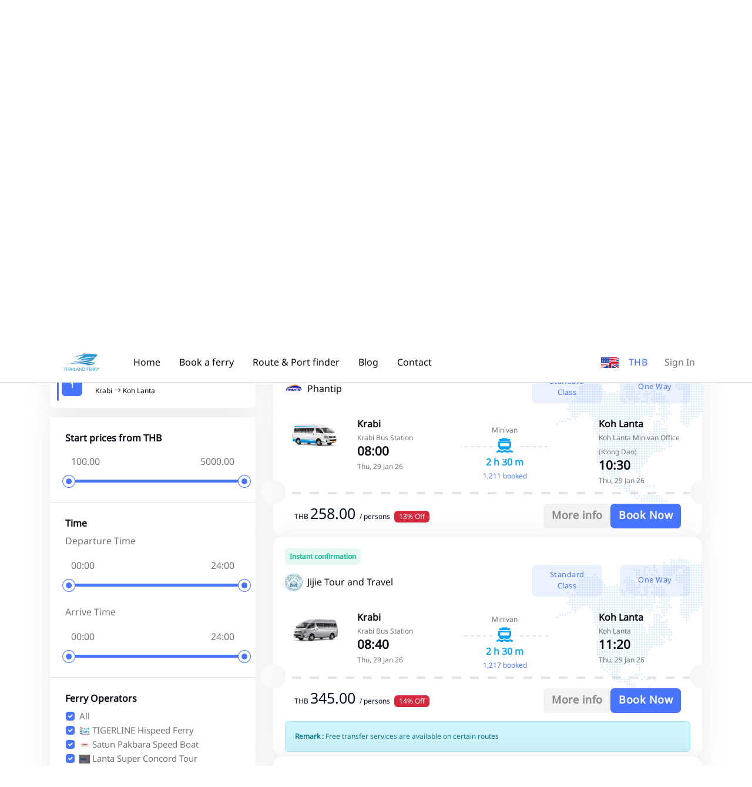

--- FILE ---
content_type: text/html; charset=UTF-8
request_url: https://www.thailandferrybooking.com/booking.php?WP=rQSjG22Dq7yZ4T1yM3O0rJy0rS9jM21hq2yZn21iM290LzxzrPMjZ21Cq5OZhJ3tM2E0ozyyrT5jo21cq3EZLJ1wM290oTxzrPMjZJ1Cq5OZhJ3tM3E0pzyurUEjp21hq29ZnJ10M2S0L2yirTjo7o3Q
body_size: 20247
content:
<!DOCTYPE html>
<html lang="en" data-bs-theme="light">

<head>
    <title>
                    Krabi (Krabi Bus Station) To Koh Lanta (Koh Lanta Minivan Office (Klong Dao)) Minivan start from ฿350    </title>
    <meta name="csrf-token" content="rSjoHLMewB9MG8a8M2dayqupSqRkiMZsuIjYsWWt">
    <!-- Meta Tags -->
    <meta charset="utf-8">
    <meta name="viewport" content="width=device-width, initial-scale=1, maximum-scale=1">
    <meta name="author" content="The Trago">
                <meta name="keywords" content="Krabi,Koh Lanta,Krabi Bus Station,Koh Lanta Minivan Office (Klong Dao),Minivan">
        <meta property="og:type" content="website">
            <meta property="og:url" content="https://www.thailandferrybooking.com/booking.php">
                <meta property="og:title" content="Krabi (Krabi Bus Station) To Koh Lanta (Koh Lanta Minivan Office (Klong Dao)) Minivan start from ฿350">
                    <meta property="og:image" content="https://thailandferrybooking.com/uploads/company/pictures/pic-8463196961.jpg">
    
            <meta name="twitter:title" content="Krabi (Krabi Bus Station) To Koh Lanta (Koh Lanta Minivan Office (Klong Dao)) Minivan start from ฿350">
                    <meta name="twitter:image" content="https://thailandferrybooking.com/uploads/company/pictures/pic-8463196961.jpg">
        <meta name="twitter:site" content="@TheTrago">
    <meta name="twitter:card" content="summary">

    <!-- Favicon -->
    <link rel="shortcut icon" href="https://www.thailandferrybooking.com/assets/images/favicon.ico">

    <!-- Google Font -->
    <link rel="preconnect" href="https://fonts.googleapis.com">
    <link rel="preconnect" href="https://fonts.gstatic.com" crossorigin>
    <link rel="stylesheet"
        href="https://fonts.googleapis.com/css2?family=DM+Sans:wght@400;500;700&family=Poppins:wght@400;500;700&display=swap">

    <!-- Plugins CSS -->
    <link rel="stylesheet" type="text/css" href="https://www.thailandferrybooking.com/assets/vendor/font-awesome/css/all.min.css">
    <link rel="stylesheet" type="text/css" href="https://www.thailandferrybooking.com/assets/vendor/bootstrap-icons/bootstrap-icons.css">
    <link rel="stylesheet" type="text/css" href="https://www.thailandferrybooking.com/assets/vendor/choices/css/choices.min.css">
    <link rel="stylesheet" type="text/css" href="https://www.thailandferrybooking.com/assets/vendor/tiny-slider/tiny-slider.css">
    <link rel="stylesheet" type="text/css" href="https://www.thailandferrybooking.com/assets/vendor/glightbox/css/glightbox.css">
    <link rel="stylesheet" type="text/css" href="https://www.thailandferrybooking.com/assets/vendor/flatpickr/css/flatpickr.min.css">
    <link rel="stylesheet" type="text/css" href="https://www.thailandferrybooking.com/assets/vendor/nouislider/nouislider.css">
    <!-- Theme CSS -->
    <link rel="stylesheet" type="text/css" href="https://www.thailandferrybooking.com/assets/css/style.css">
    

    <!-- Google Tag Manager -->
    <script>(function(w,d,s,l,i){w[l]=w[l]||[];w[l].push({'gtm.start':
    new Date().getTime(),event:'gtm.js'});var f=d.getElementsByTagName(s)[0],
    j=d.createElement(s),dl=l!='dataLayer'?'&l='+l:'';j.async=true;j.src=
    'https://www.googletagmanager.com/gtm.js?id='+i+dl;f.parentNode.insertBefore(j,f);
    })(window,document,'script','dataLayer','GTM-NFDVX8J');</script>
    <!-- End Google Tag Manager -->
</head>

<body>
    <div class="preloader">
        <div class="preloader-item">
            <div class="spinner-grow text-primary"></div>
        </div>
    </div>
    <!-- Top alert START -->
    <!--<div class="alert alert-warning py-2 m-0 bg-primary border-0 rounded-0 alert-dismissible fade show text-center overflow-hidden" role="alert">
 <p class="text-white m-0">Traveling internationally? Get update information on COVID-19 travel guidance and restrictions<a href="#" class="btn btn-xs btn-dark ms-2 mb-0">Learn more!</a></p>
 <button type="button" class="btn-close btn-close-white opacity-9 p-3" data-bs-dismiss="alert" aria-label="Close"></button>
</div>-->
    <!-- Top alert END -->

    <!-- Header START -->
    <!-- Header START -->
<header class="navbar-light header-sticky">
    <!-- Logo Nav START -->
    <nav class="navbar navbar-expand-xl">
        <div class="container">
            <!-- Logo START -->
            <a class="navbar-brand p-3" href="/">
                <img class="light-mode-item navbar-brand-item" src="https://www.thailandferrybooking.com/assets/images/logo.png" alt="logo">
                <img class="dark-mode-item navbar-brand-item" src="https://www.thailandferrybooking.com/assets/images/logo-light.png"
                    alt="logo">
            </a>
            <!-- Logo END -->

            <!-- Responsive navbar toggler -->
            <button class="navbar-toggler ms-auto ms-sm-0 p-0 p-sm-2" type="button" data-bs-toggle="collapse"
                data-bs-target="#navbarCollapse" aria-controls="navbarCollapse" aria-expanded="false"
                aria-label="Toggle navigation">
                <span class="navbar-toggler-animation">
                    <span></span>
                    <span></span>
                    <span></span>
                </span>
                <span class="d-none d-sm-inline-block small">Menu</span>
            </button>

            <!-- Main navbar START -->
            <div class="navbar-collapse collapse" id="navbarCollapse">
                <ul class="navbar-nav navbar-nav-scroll me-auto">

                    <!-- Nav item Listing -->
                    <li class="nav-item">
                        <a class="nav-link" href="/">Home</a>
                    </li>

                    <!-- Nav item Pages --> 
                    <li class="nav-item">
                        <a class="nav-link" href="/ferry">Book a ferry</a>
                    </li>
                    <li class="nav-item">
                        <a class="nav-link" href="/ferry/routes">Route &amp; Port finder</a>
                    </li>
                    
                    <li class="nav-item">
                        <a class="nav-link" href="/blog">Blog</a>
                    </li>
                    <li class="nav-item">
                        <a class="nav-link" href="/contact">Contact</a>
                    </li>
                </ul>
            </div>

            <ul class="nav flex-row align-items-center list-unstyled ms-xl-auto">
                <!-- Lang Start-->
                <li class="nav-item ms-3 dropdown">
                    <a href="#" role="button" data-bs-auto-close="outside" data-bs-display="static"
                        data-bs-toggle="dropdown" aria-expanded="false">
                        <img src="https://www.thailandferrybooking.com/assets/images/flags/en.svg" alt="" width="30"></a>
                    </a>
                    <ul class="dropdown-menu dropdown-animation dropdown-menu-end shadow pt-3"
                        aria-labelledby="profileDropdown">
                        <li> <a class="dropdown-item me-4  active "
                                href="#" onclick="languageSwitcher('en')"><img class="fa-fw me-2"
                                    src="https://www.thailandferrybooking.com/assets/images/flags/en.svg" alt="">English</a> </li>
                        <li> <a class="dropdown-item me-4 " href="#" onclick="languageSwitcher('th')"><img class="fa-fw me-2" src="https://www.thailandferrybooking.com/assets/images/flags/icon-th.png" alt="">ภาษาไทย</a> </li>
                    </ul>
                </li>
                <!-- Lang END --> 
				<!-- Currency Start-->
				<li class="nav-item dropdown ms-3">
					<button class="btn btn-link p-0 mb-0" id="bd-theme" type="button" aria-expanded="true" data-bs-toggle="dropdown" data-bs-display="static">
						 THB					</button>

					<ul class="dropdown-menu min-w-auto dropdown-menu-end" aria-labelledby="bd-theme" data-bs-popper="static">
						
														<li class="mb-1"> <button type="button" class="dropdown-item me-4  active " onclick="currencySwitcher('THB')"><b>THB</b>  Thai Baht</button> </li>
														<li class="mb-1"> <button type="button" class="dropdown-item me-4 " onclick="currencySwitcher('USD')"><b>USD</b>  United States Dollar</button> </li>
														<li class="mb-1"> <button type="button" class="dropdown-item me-4 " onclick="currencySwitcher('SGD')"><b>SGD</b>  Singapore Dollar</button> </li>
														<li class="mb-1"> <button type="button" class="dropdown-item me-4 " onclick="currencySwitcher('JPY')"><b>JPY</b>  Japanese Yen</button> </li>
														<li class="mb-1"> <button type="button" class="dropdown-item me-4 " onclick="currencySwitcher('GBP')"><b>GBP</b>  Pound Sterling (British Pound)</button> </li>
														<li class="mb-1"> <button type="button" class="dropdown-item me-4 " onclick="currencySwitcher('EUR')"><b>EUR</b>  Euro</button> </li>
														<li class="mb-1"> <button type="button" class="dropdown-item me-4 " onclick="currencySwitcher('MYR')"><b>MYR</b>  Malaysia Ringgit</button> </li>
														<li class="mb-1"> <button type="button" class="dropdown-item me-4 " onclick="currencySwitcher('HKD')"><b>HKD</b>  Hong Kong Dollars</button> </li>
														<li class="mb-1"> <button type="button" class="dropdown-item me-4 " onclick="currencySwitcher('IDR')"><b>IDR</b>  Indonesian Rupiahs</button> </li>
														<li class="mb-1"> <button type="button" class="dropdown-item me-4 " onclick="currencySwitcher('AUD')"><b>AUD</b>  Australian dollar</button> </li>
														<li class="mb-1"> <button type="button" class="dropdown-item me-4 " onclick="currencySwitcher('PHP')"><b>PHP</b>  Philippine Peso</button> </li>
												</ul>
				</li>
                <!-- Profile dropdown START -->
                <li class="nav-item ms-3  dropdown">
                    <!-- Avatar -->
                                            <a class="nav-link" href="/signin">Sign In</a>
                                    </li>
                <!-- Profile dropdown END -->
            </ul>

        </div>
    </nav>
    <!-- Logo Nav END -->
</header>
<!-- Header END -->
    <!-- Header END -->

    <!-- **************** MAIN CONTENT START **************** -->
    <main>
        <!-- =======================
Main Banner START -->
<section class="pt-0 home-search">
	<div class="pt-0">
		<div class="container-fluid d-none d-md-block" style="background-image:url(https://www.thailandferrybooking.com/assets/images/bg/ferry-top.webp); background-position: center left; background-size: cover;">
			<div class="row">
				<!-- Title -->
				<div class="col-md-6 mx-auto text-center pt-7 pb-9">
				
				</div>
			</div> <!-- Row END -->
		</div>
		<div class="container mt-n7 pt-3 pt-xl-0">
			<div class="row mt-7 mt-xl-4">
	
				<!-- Tab content START -->
				<div class="col-12">
					<div class="tab-content" id="nav-tabContent">
						
						<!-- Tab content item START -->
						<div class="tab-pane fade active show" id="tab-1-1" role="tabpanel">
							<div class="card shadow rounded-2 p-0">
								<form id="myForm1" name="myForm1" method="POST" action="/ferry">
									<input type="hidden" name="_token" value="rSjoHLMewB9MG8a8M2dayqupSqRkiMZsuIjYsWWt" autocomplete="off">									<input type="hidden" id="myaction" name="myaction" value="">
									<input type="hidden" id="geturl" name="geturl" value="home">
									<input type="hidden" id="adultText" value="Adult">
									<input type="hidden" id="childText" value="Child">
									<input type="hidden" id="infantText" value="Infant">
									<input type="text" id="munmaichaimanud" name="munmaichaimanud" value="" style="display: none">
									<!-- Card body -->
									<div class="card-body p-4 mt-1">
										<div class=" g-4 align-items-center ps-0 ps-xl-3 pe-0 pe-xl-7">
											<!-- Location -->
											<div class="col-lg-12 mx-auto pt-2 ps-0 mb-0">
												<div class="form-check form-check-inline">
													<input class="form-check-input" type="radio" name="roundtrip" id="roundtrip2" value="2"  onclick="getroundtrip(2)">
													<label class="form-check-label" for="roundtrip2">Round Trip</label>
												</div>
												<div class="form-check form-check-inline">
													<input class="form-check-input" type="radio" name="roundtrip" id="roundtrip1" value="1"  checked  onclick="getroundtrip(1)">
													<label class="form-check-label" for="roundtrip1">One Way</label>
												</div>
											</div>
	
											<div class="row">
												<!-- Pickup -->
												<div class="col-12 col-lg-3 position-relative">
													<div class="form-control-border form-control-transparent form-fs-md d-flex mt-0 mb-0" id="locationStart3">
														<!-- Select input -->
														<div class="flex-grow-1" id="locationStart">
															<label class="form-label">Starting Point</label>
															<input type="text" class="form-control input" id="locationStart1" name="locationStart1" value="Krabi" autocomplete="off" required>
															<input type="hidden" class="form-control" id="locationStart2" name="locationStart" value="1">
														</div>
													</div>
													<div id="autocomplete-start" class="autocomplete-start mt-1"></div>
	
													<!-- Auto fill button -->
													<div class="btn-flip-icon z-index-9 mt-2 mt-md-2">
														<button type="button" class="btn btn-white shadow btn-round mb-0" id="changeroute"><i class="fa-solid bi bi-repeat"></i></button>
													</div>
												</div>
	
												<!-- Drop -->
												<div class="col-12 col-lg-3">
													<div class="form-control-border form-control-transparent form-fs-md d-flex mt-0 mb-0" id="locationEnd3">
														<!-- Select input -->
														<div class="flex-grow-1" id="locationend1">
															<label class="form-label">Destination</label>
															<input type="text" class="form-control input" id="locationEnd1" name="locationEnd1" value="Koh Lanta" autocomplete="off" required>
															<input type="hidden" class="form-control" id="locationEnd2" name="locationEnd" value="3">
														</div>
													</div>
													<div id="autocomplete-end" class="autocomplete-end mt-1"></div>
												</div>
		
	
												<div class="col-12 col-lg-3">
													<div class="form-control-border form-control-transparent form-fs-md d-flex mt-0 mb-0">
														<!-- Select input -->
														<div class="flex-grow-1">
															<label class="form-label">Departure Date</label>
															<div class="input-group">
																<input type="text" class="form-control flatpickr departDate1" id="departDate" name="departDate" placeholder="Departure Date" data-mode="single" data-date-format="d M Y" value="2026-01-29" autocomplete="off">
																<input type="text" class="form-control flatpickr returnDate1" id="returnDate" name="returnDate" placeholder="Return Date" data-mode="single"  data-date-format="d M Y" value="" autocomplete="off">
															</div>
														</div>
													</div>
												</div>
												
		
												<div class="col-12 col-lg-3 pe-2 pe-xl-6">
													<div class="form-control-border form-control-transparent form-fs-md mt-0 mb-0">
														<!-- Date input -->
														<div class="form-control-transparent form-fs-md">
															<label class="form-label">Passenger</label>
															<div class="dropdown guest-selector">
																																<input type="text" class="form-guest-selector form-control selection-result" name="person" value="2 Adult 0 Child 0 Infant" id="dropdownGuest" data-bs-auto-close="outside" data-bs-toggle="dropdown" readonly>
																
																<!-- dropdown items -->
																<ul class="dropdown-menu guest-selector-dropdown" aria-labelledby="dropdownGuest">
																	<!-- Adult -->
																	<li class="d-flex justify-content-between">
																		<div>
																			<h6 class="mb-0">Adult</h6>
																			<small>Ages 12 or above</small>
																		</div>
						
																		<div class="hstack gap-1 align-items-center">
																			<button type="button" class="btn btn-link adult-remove p-0 mb-0"><i class="bi bi-dash-circle fs-5 fa-fw"></i></button>
																			<h6 class="guest-selector-count mb-0 adults">2</h6>
																			<button type="button" class="btn btn-link adult-add p-0 mb-0"><i class="bi bi-plus-circle fs-5 fa-fw"></i></button>
																		</div>
																	</li>
						
																	<!-- Divider -->
																	<li class="dropdown-divider"></li>
						
																	<!-- Child -->
																	<li class="d-flex justify-content-between">
																		<div>
																			<h6 class="mb-0">Child</h6>
																			<small>Ages 12 below</small>
																		</div>
						
																		<div class="hstack gap-1 align-items-center">
																			<button type="button" class="btn btn-link child-remove p-0 mb-0" ><i class="bi bi-dash-circle fs-5 fa-fw"></i></button>
																			<h6 class="guest-selector-count mb-0 child">0</h6>
																			<button type="button" class="btn btn-link child-add p-0 mb-0" ><i class="bi bi-plus-circle fs-5 fa-fw"></i></button>
																		</div>
																	</li>
						
																	<!-- Divider -->
																	<li class="dropdown-divider"></li>
						
																	<!-- Rooms -->
																	<li class="d-flex justify-content-between">
																		<div>
																			<h6 class="mb-0">Infant</h6>
																			<small>Max infant 2</small>
																		</div>
						
																		<div class="hstack gap-1 align-items-center">
																			<button type="button" class="btn btn-link infant-remove p-0 mb-0" ><i class="bi bi-dash-circle fs-5 fa-fw"></i></button>
																			<h6 class="guest-selector-count mb-0 infant">0</h6>
																			<button type="button" class="btn btn-link infant-add p-0 mb-0" ><i class="bi bi-plus-circle fs-5 fa-fw"></i></button>
																		</div>
																	</li>
																</ul>
															</div>
														</div>
													</div>
												</div>
	
												<div class="col-12 col-lg-3">
												<!-- Button -->
													<div class="btn-position-md-middle search-home">
														<button type="button" class="btn btn-primary rounded-1" id="searchferry" onclick="searchFerryFunction()">Update</button>
													</div>
													<div class="d-grid gap-2 search-home-xl">
														<button class="btn btn-primary" type="button" style="width: 100%" id="searchferry1" onclick="searchFerryFunction()">Update</button>
													</div>
												</div>
	
											</div>
										</div> <!-- Row END -->
									</div>
								</form>
							</div>
						</div>
						<!-- Tab content item END -->
					</div> 
				</div>
				<!-- Tab content END -->
			</div>
		</div>
	</div>
	<!-- =======================
	Main Banner END -->

	<div class="container mt-4">
		<!-- Title and button START -->
		<div class="row">
			<div class="col-12">
				<div class="d-sm-flex justify-content-sm-between align-items-center">
					<!-- Title -->
					

					<!-- Offcanvas Button -->
					<button class="btn btn-primary d-xl-none mb-0" type="button" data-bs-toggle="offcanvas" data-bs-target="#offcanvasSidebar" aria-controls="offcanvasSidebar">
						<i class="fa-solid fa-sliders-h me-1"></i> Show filters
					</button>
				</div>	
			</div>
		</div>
		<!-- Title and button END -->

		<!-- Notice board START -->
		<!--<div class="bg-primary bg-opacity-10 rounded-3 overflow-hidden mt-4 p-4">
			<div class="row g-4 align-items-center">
				<div class="col-6 col-md-3 text-center order-1">
					<img src="assets/images/element/11.svg" class="mb-n5" alt="">
				</div>
				<div class="col-md-6 order-md-2">
					<h4>International Guideline</h4>
					<p class="mb-2">COVID safety measures adopted by various countries including VISA restrictions, quarantine rules, etc.</p>
					<a href="#" class="btn btn-sm btn-primary mb-0">View Guidelines</a>
				</div>
				<div class="col-6 col-md-3 text-center order-3">
					<img src="assets/images/element/10.svg" class="mb-n5" alt="">
				</div>
			</div>
		</div>-->
		<!-- Notice board END -->

	</div>
</section>
<!-- =======================
Title and notice board END -->

<!-- =======================
Flight list START -->
<section class="pt-0 pb-0">
	<form class="booking-ferry clearfix flex-column " id="myForm" name="myForm" method="POST" action="/ferry/transfer">
		<input type="hidden" name="_token" value="rSjoHLMewB9MG8a8M2dayqupSqRkiMZsuIjYsWWt" autocomplete="off">		
			<input type="hidden" name="locationStart" value="1">
			<input type="hidden" id="locationEnd" name="locationEnd" value="3">
			<input type="hidden" id="departDate" name="departDate" value="2026-01-29">
			<input type="hidden" id="returnDate" name="returnDate" value="">
			<input type="hidden" id="person" name="person" value="2 Adults 0 Child 0 Infant">
			<input type="hidden" id="roundtrip" name="roundtrip" value="1">
			<input type="hidden" name="departtrip" id="departtrip" value="">
			<input type="hidden" name="returntrip" id="returntrip" value="">
			<input type="hidden" name="seatpricebefore" id="seatpricebefore" value="">
	<div class="container" data-sticky-container><!--data-sticky-container-->
		<div class="row">

			<!-- Left sidebar START -->
			<div class="col-xl-4 col-xxl-3">
					<!-- Responsive offcanvas body START -->
										<div class="card shadow rounded-2 mb-3 trips">
						<div class="card-body">
							<!-- Title -->
							<h6 class="mb-2">Your Trips</h6>
							<!-- Popular filters group -->
							<div class="row">
								<div class="tap" id="taptrip1"></div>
								<div class="col-2">
									<a class="btn btn-sm bg-primary text-white mb-0 mt-2" href="#"> 1 </a>
								</div>
								<div class="col-10">
									<small class="mb-0 mt-0">Thu, 29 Jan 26</small>
									<span class="fw-normal mb-0">Krabi <i class="bi bi-arrow-right"></i> Koh Lanta</span>
								</div>
							</div>
							<div class="row" id="yourtrip1" style="display: none">
								<div class="d-flex align-items-center p-3">
									<img id="tripcompanypic" src="" class="w-30px me-2" alt="" loading="lazy">
									<span class="fw-normal mb-0" id="tripcompany"></span>
								</div>
							
								<!-- Airport detail -->
								<div class="col-5 col-md-4 mt-0  boat-start pe-0">
									<span class="mb-0" id="tripdeparture"></span>
									<small class="mb-0">Thu, 29 Jan 26</small>
								</div>
								
								<!-- Time -->
								<div class="col-2 col-md-4 my-sm-auto text-center boat-center">
									<div class="position-relative my-3">
										<!-- Line -->
										<hr>
										<!-- Icon -->
										<div class="icon-md text-primary rounded-circle position-absolute top-50 start-50 translate-middle">
											<i class="fa-solid fa-fw fa-ferry rtl-flip"></i>
										</div>
									</div>
									<small class="text-primary mb-0" id="triptime"></small>
								</div>
								<!-- Airport detail -->
								<div class="col-5 col-md-4 mt-0 ps-0 boat-end">
									<span class="mb-0" id="triparrival"></span>
									<small class="mb-0">Thu, 29 Jan 26</small>
								</div>
								<div class="d-grid">
									<button class="btn btn-sm btn-secondary-soft" type="button" id="depart-trip-tab">Change</button>
								</div>
							</div>
							
													</div>
					</div>
					
					<div class="offcanvas-xl offcanvas-end shadow rounded-2" tabindex="-1" id="offcanvasSidebar" aria-labelledby="offcanvasSidebarLabel">
						<div class="offcanvas-header">
							<h5 class="offcanvas-title" id="offcanvasSidebarLabel">Advance Filters</h5>
							<button type="button" class="btn-close" data-bs-dismiss="offcanvas" data-bs-target="#offcanvasSidebar" aria-label="Close"></button>
						</div>
						<!-- Offcanvas body -->
						<div class="offcanvas-body flex-column p-3 p-xl-0">
							<div class="rounded-3">
								<!-- sortby START -->
								
								<!-- sortby END -->
																<!-- Price START -->
								<div class="card card-body rounded-0 p-4">
									<h6 class="mb-2">Start prices from THB</h6>
									<div class="position-relative">
										<div class="noui-wrapper mb-2">
											<div class="d-flex justify-content-between">
												<input type="text" class="text-body input-with-range-min" id="price_min" name="price_min" readonly>
												<input type="text" class="text-body input-with-range-max" id="price_max" name="price_max" readonly>
											</div>
											<div class="noui-slider-range mt-2" data-range-min='100' data-range-max='5000' data-range-selected-min='100' data-range-selected-max='5000'></div>
										</div>
									</div>
								</div>
								<hr class="my-0">
								<!-- Price END -->

								<div class="card card-body rounded-0 p-4">
									<h6 class="mb-2">Time</h6>
									<span class="mb-2">Departure Time</span>
									<div class="position-relative">
										<div class="noui-wrapper mb-2">
											<div class="d-flex justify-content-between">
												<input type="text" class="text-body input-with-range-min" id="time_min" name="time_min" readonly>
												<input type="text" class="text-body input-with-range-max" id="time_max" name="time_max" readonly>
											</div>
											<div class="noui-slider-rangetime mt-2" data-range-min='0' data-range-max='24' data-range-selected-min='0' data-range-selected-max='24'></div>
										</div>
									</div>
									<br>
									<span class="mb-2">Arrive Time</span>
									<div class="position-relative">
										<div class="noui-wrapper mb-2">
											<div class="d-flex justify-content-between">
												<input type="text" class="text-body input-with-range-min" id="time_min" name="time_min" readonly>
												<input type="text" class="text-body input-with-range-max" id="time_max" name="time_max" readonly>
											</div>
											<div class="noui-slider-rangearrivaltime mt-2" data-range-min='0' data-range-max='24' data-range-selected-min='0' data-range-selected-max='24'></div>
										</div>
									</div>
								</div>
								<hr class="my-0">

								<!-- Ferry Operator START -->
								<div class="card card-body rounded-0 rounded-top p-4">
									<!-- Title -->
									<h6 class="mb-2">Ferry Operators</h6>
									<!-- Checkbox -->
									<div class="form-check">
										<input class="form-check-input" type="checkbox" value="*" id="airlineTypeAll" data-filter="*" checked>
										<label class="form-check-label" for="airlineTypeAll" data-filter="*">
											All
										</label>
									</div>
																										<!-- Checkbox -->
									<div class="form-check"> 										<input class="form-check-input" type="checkbox" value="fillter35" id="airlineType0" data-filter=".fillter35" checked>
										<label class="form-check-label" for="airlineType0" data-filter=".fillter35">
											<img src="https://www.thailandferrybooking.com/uploads/company/pictures/pic-357435898838.jpg" class="h-15px fa-fw" alt="" loading="lazy"> TIGERLINE Hispeed Ferry
										</label>
									</div>
									
																		<!-- Checkbox -->
									<div class="form-check"> 										<input class="form-check-input" type="checkbox" value="fillter20" id="airlineType1" data-filter=".fillter20" checked>
										<label class="form-check-label" for="airlineType1" data-filter=".fillter20">
											<img src="https://www.thailandferrybooking.com/uploads/company/pictures/pic-202160739083.jpg" class="h-15px fa-fw" alt="" loading="lazy"> Satun Pakbara Speed Boat 
										</label>
									</div>
									
																		<!-- Checkbox -->
									<div class="form-check"> 										<input class="form-check-input" type="checkbox" value="fillter107" id="airlineType2" data-filter=".fillter107" checked>
										<label class="form-check-label" for="airlineType2" data-filter=".fillter107">
											<img src="https://www.thailandferrybooking.com/uploads/company/pictures/pic-7271111036.png" class="h-15px fa-fw" alt="" loading="lazy"> Lanta Super Concord Tour
										</label>
									</div>
									
																		<!-- Checkbox -->
									<div class="form-check"> 										<input class="form-check-input" type="checkbox" value="fillter92" id="airlineType3" data-filter=".fillter92" checked>
										<label class="form-check-label" for="airlineType3" data-filter=".fillter92">
											<img src="https://www.thailandferrybooking.com/uploads/company/pictures/pic-922317138757.jpg" class="h-15px fa-fw" alt="" loading="lazy"> Krabi Beat Transfer
										</label>
									</div>
									
																		<!-- Checkbox -->
									<div class="form-check"> 										<input class="form-check-input" type="checkbox" value="fillter118" id="airlineType4" data-filter=".fillter118" checked>
										<label class="form-check-label" for="airlineType4" data-filter=".fillter118">
											<img src="https://www.thailandferrybooking.com/uploads/company/pictures/pic-5196565004.png" class="h-15px fa-fw" alt="" loading="lazy"> Jijie Tour and Travel
										</label>
									</div>
									
																		<!-- Checkbox -->
									<div class="form-check"> 										<input class="form-check-input" type="checkbox" value="fillter26" id="airlineType5" data-filter=".fillter26" checked>
										<label class="form-check-label" for="airlineType5" data-filter=".fillter26">
											<img src="https://www.thailandferrybooking.com/uploads/company/pictures/pic-8463196961.jpg" class="h-15px fa-fw" alt="" loading="lazy"> Phantip 
										</label>
									</div>
									
										
																									</div>
								<!--Ferry Operator END -->

								<hr class="my-0"> <!-- Divider -->
								
								<!-- Pick-up Point START -->
								<div class="card card-body rounded-0 rounded-bottom p-4">
									<!-- Title -->
									<h6 class="mb-2">Pier</h6>
									<!-- Checkbox -->
																										<!-- Checkbox -->
									<div class="form-check"> 										<input class="form-check-input" type="checkbox" value="pierpickup93" id="airlineType0" data-filter=".pierpickup93" checked>
										<label class="form-check-label" for="airlineType0" data-filter=".pierpickup93">
											Ao Nam Mao Pier
										</label>
									</div>
									
																		<!-- Checkbox -->
									<div class="form-check"> 										<input class="form-check-input" type="checkbox" value="pierpickup6" id="airlineType1" data-filter=".pierpickup6" checked>
										<label class="form-check-label" for="airlineType1" data-filter=".pierpickup6">
											Klong Jilad Pier
										</label>
									</div>
									
																		<!-- Checkbox -->
									<div class="form-check"> 										<input class="form-check-input" type="checkbox" value="pierpickup59" id="airlineType2" data-filter=".pierpickup59" checked>
										<label class="form-check-label" for="airlineType2" data-filter=".pierpickup59">
											Krabi Town
										</label>
									</div>
									
																		<!-- Checkbox -->
									<div class="form-check"> 										<input class="form-check-input" type="checkbox" value="pierpickup160" id="airlineType3" data-filter=".pierpickup160" checked>
										<label class="form-check-label" for="airlineType3" data-filter=".pierpickup160">
											Krabi Bus Station
										</label>
									</div>
									
										
									<!-- Collapse button -->
																									</div>
								<!-- Pick-up Point END -->

							</div><!-- Form End -->
						</div>
						

						<!-- Buttons -->
						<!--<div class="d-flex justify-content-between p-2 p-xl-0 mt-xl-4">
							<button class="btn btn-link p-0 mb-0">Clear all</button>
							<button class="btn btn-primary mb-0">Filter Result</button>
						</div>-->
					</div>
					<!-- Responsive offcanvas body END -->
			</div>
			<!-- Left sidebar END -->

			<!-- Main content START -->
			<div class="col-xl-8 col-xxl-9 tab-content search-ferry" id="focusElement">
				
				<!-- tab-pane-->
				<div class="tab-pane fade show active" id="depart-trip" role="tabpanel" aria-labelledby="depart-trip-tab">
					<div class="vstack gap-3 ferry isotope-item accordion accordion-icon accordion-bg-light" id="accordion-depart">
												<input type="hidden" id="getttimetable" value="17">
												
														
							<!-- Ticket item START -->
														<div class="card shadow item fillter26 pierpickup160 pierdropoff363 itemferry0  cheapest">
								<input type="hidden" id="price0" value="304">
								<input type="hidden" id="time0" value="08">
								<input type="hidden" id="arrivaltime0" value="10">
								<!-- Card header -->
								<div class="card-header mb-0 align-items-center">
																		<span class="badge bg-success bg-opacity-10 text-success me-2 p-2"><strong>Instant confirmation</strong></span>
									<span class="badge bg-info bg-opacity-10 text-info me-2 p-2"><strong>Cheapest</strong></span>																																																																																																							<!-- Airline Name -->
									<div class="row">
										<div class="d-flex align-items-center col-4 col-md-7">
											<img src="https://thailandferrybooking.com/uploads/company/pictures/pic-8463196961.jpg" class="w-30px me-2" alt="" loading="lazy">
											<h6 class="fw-normal mb-0">Phantip </h6>
										</div>
										<div class="col-8 col-md-5 d-none d-xl-block">
											<div class="row">
												<div class="col-6 d-grid gap-2">
																																									<input type="hidden" name="selectseat5858" id="selectseat5858"  value="5858">
														<button type="button" class="btn btn-primary" >Standard Class</button>
																																							</div>
												<div class="col-6 d-grid gap-2">
													<button type="button" class="btn btn-primary">One Way</button>
												</div>
											</div>
										</div>
										<div class="col-8 col-md-5 d-block d-xl-none">
											<div class="row" align="right">
																								<small >
													<span class="symbo">THB </span>
													<b class="text-dark" style="font-size: 18px;">
														258.00
														</b>
													<span class="person me-3"> / persons</span> 
													<br>
													<span class="badge bg-primary bg-opacity-10 text-primary">Standard Class</span>
													<span class="badge bg-danger">13% Off</span>												</small>
																							</div>
										<!--<a href="javascript:void(0)"><h6 class="fw-normal mb-0 text-primary" data-bs-toggle="modal" data-bs-target="#ferrydetail5858">Photo | Detail</h6></a>-->
										</div>
									</div>
								</div>

								<!-- Card body -->
								<div class="card-body p-4 pb-0">
									<!-- Ticket item START -->
									<div class="row g-4">
										<div class="col-2 d-none d-xl-block mt-0">
											<!-- Image -->
											<img src="https://thailandferrybooking.com/uploads/timetable/pictures/pic-585817597395193243072963.jpg" class="rounded-3" alt="" loading="lazy">
										</div>
										<!-- Airport detail -->
										<div class="col-5 col-sm-4 col-md-3 mt-0  boat-start">
											<h6 class="mb-0">Krabi</h6>
											<small class="mb-0">Krabi Bus Station</small>
											<h5 class="mb-0">08:00</h5>
											<small class="mb-0">Thu, 29 Jan 26</small>
										</div>
										
										<!-- Time -->
										<div class="col-2 col-sm-4 col-md-3 my-sm-auto text-center boat-center">
											<small>Minivan</small>
											<div class="position-relative my-3">
												<!-- Line -->
												<hr>
												<!-- Icon -->
												<div class="icon-md bg-primary text-white rounded-circle position-absolute top-50 start-50 translate-middle">
													<i class="fa-solid fa-fw fa-ferry rtl-flip"></i>
												</div>
											</div>
											<h6 class="text-light-blue mb-0">2 h 30 m</h6>
											<small class="text-orange booked">1,211 booked</small>
											
										</div>

										<!-- Airport detail -->
										<div class="offset-0 offset-xl-1 col-5 col-sm-4 col-md-3 mt-0  boat-end">
											<h6 class="mb-0">Koh Lanta</h6>
											<small class="mb-0">Koh Lanta Minivan Office (Klong Dao)</small>
											<h5 class="mb-0">10:30</h5>
											<small class="mb-0">Thu, 29 Jan 26</small>
										</div>
									</div>
									<!-- Ticket item END -->
								</div>  

								<!-- Card footer -->
								<div class="card-footer pt-2 pb-0">
									<div class="row">
										<hr>
										<div class="icon-md text-white rounded-circle position-absolute top-60 start-0 translate-middle"></div>
										<div class="icon-md text-white rounded-circle position-absolute top-60 start-100 translate-middle"></div>
										<div class="col-12 col-sm-12">
											<div class="d-none d-xl-block">
												<ul class="list-inline rounded-2 d-sm-flex justify-content-sm-between mb-0 px-3 py-2">
													<li class="boat-start">	
																												<div id="loadprice5858" >
															<span class="symbo">THB </span>
															258.00
															<span class="person"> / persons</span>
															<span class="badge bg-danger me-2">13% Off</span></div>
															
													</li>
													<li class="boat-center list-inline-item">
														<div class="d-inline-flex align-items-center gap-2">
															<button style="font-size: large" class="btn btn-secondary-soft btn-sm" type="button" data-bs-toggle="modal" data-bs-target="#detailferry" onclick="LoadDetail(5858,'2026-01-29',1,1,2)">More info</button>
															<button style="font-size: large" type="button" class="btn btn-primary btn-sm" onclick=" chkradio(1,document.getElementById('selectseat5858').value,'departtrip',1,'08:00','10:30','2 h 30 m','Phantip ','https://thailandferrybooking.com/uploads/company/pictures/pic-8463196961.jpg')">Book Now</button>	
														</div>
													</li>
												</ul>
											</div>
											<div class="d-block d-xl-none">
												<div class="row  p-3 pb-0">
													<div class="d-grid col-4 col-xl-2 p-1">
														<button class="btn btn-secondary-soft btn-sm" type="button" data-bs-toggle="modal" data-bs-target="#detailferry" onclick="LoadDetail(5858,'2026-01-29',1,1,2)" style="font-weight: 400;font-size:10px">More info</button>
													</div>
													<div class="d-grid col-8 col-xl-10 p-1">
														<button type="button" class="btn btn-primary btn-sm" onclick=" chkradio(1,document.getElementById('selectseat5858').value,'departtrip',1,'08:00','10:30','2 h 30 m','Phantip ','https://thailandferrybooking.com/uploads/company/pictures/pic-8463196961.jpg')">Book Now</button>	
													</div>
												</div>
											</div>
										</div>
									</div>
																	</div>
								<!-- Card footer END-->
							</div>
							
							<!-- Ticket item END -->
							
														
							<!-- Ticket item START -->
														<div class="card shadow item fillter118 pierpickup160 pierdropoff70 itemferry1 ">
								<input type="hidden" id="price1" value="345">
								<input type="hidden" id="time1" value="08">
								<input type="hidden" id="arrivaltime1" value="11">
								<!-- Card header -->
								<div class="card-header mb-0 align-items-center">
																		<span class="badge bg-success bg-opacity-10 text-success me-2 p-2"><strong>Instant confirmation</strong></span>
																																																																																																																<!-- Airline Name -->
									<div class="row">
										<div class="d-flex align-items-center col-4 col-md-7">
											<img src="https://thailandferrybooking.com/uploads/company/pictures/pic-5196565004.png" class="w-30px me-2" alt="" loading="lazy">
											<h6 class="fw-normal mb-0">Jijie Tour and Travel</h6>
										</div>
										<div class="col-8 col-md-5 d-none d-xl-block">
											<div class="row">
												<div class="col-6 d-grid gap-2">
																																									<input type="hidden" name="selectseat5516" id="selectseat5516"  value="5516">
														<button type="button" class="btn btn-primary" >Standard Class</button>
																																							</div>
												<div class="col-6 d-grid gap-2">
													<button type="button" class="btn btn-primary">One Way</button>
												</div>
											</div>
										</div>
										<div class="col-8 col-md-5 d-block d-xl-none">
											<div class="row" align="right">
																								<small >
													<span class="symbo">THB </span>
													<b class="text-dark" style="font-size: 18px;">
														345.00
														</b>
													<span class="person me-3"> / persons</span> 
													<br>
													<span class="badge bg-primary bg-opacity-10 text-primary">Standard Class</span>
													<span class="badge bg-danger">14% Off</span>												</small>
																							</div>
										<!--<a href="javascript:void(0)"><h6 class="fw-normal mb-0 text-primary" data-bs-toggle="modal" data-bs-target="#ferrydetail5516">Photo | Detail</h6></a>-->
										</div>
									</div>
								</div>

								<!-- Card body -->
								<div class="card-body p-4 pb-0">
									<!-- Ticket item START -->
									<div class="row g-4">
										<div class="col-2 d-none d-xl-block mt-0">
											<!-- Image -->
											<img src="https://thailandferrybooking.com/uploads/timetable/pictures/pic-17187646607596782193.jpg" class="rounded-3" alt="" loading="lazy">
										</div>
										<!-- Airport detail -->
										<div class="col-5 col-sm-4 col-md-3 mt-0  boat-start">
											<h6 class="mb-0">Krabi</h6>
											<small class="mb-0">Krabi Bus Station</small>
											<h5 class="mb-0">08:40</h5>
											<small class="mb-0">Thu, 29 Jan 26</small>
										</div>
										
										<!-- Time -->
										<div class="col-2 col-sm-4 col-md-3 my-sm-auto text-center boat-center">
											<small>Minivan</small>
											<div class="position-relative my-3">
												<!-- Line -->
												<hr>
												<!-- Icon -->
												<div class="icon-md bg-primary text-white rounded-circle position-absolute top-50 start-50 translate-middle">
													<i class="fa-solid fa-fw fa-ferry rtl-flip"></i>
												</div>
											</div>
											<h6 class="text-light-blue mb-0">2 h 30 m</h6>
											<small class="text-orange booked">1,217 booked</small>
											
										</div>

										<!-- Airport detail -->
										<div class="offset-0 offset-xl-1 col-5 col-sm-4 col-md-3 mt-0  boat-end">
											<h6 class="mb-0">Koh Lanta</h6>
											<small class="mb-0">Koh Lanta</small>
											<h5 class="mb-0">11:20</h5>
											<small class="mb-0">Thu, 29 Jan 26</small>
										</div>
									</div>
									<!-- Ticket item END -->
								</div>  

								<!-- Card footer -->
								<div class="card-footer pt-2 pb-0">
									<div class="row">
										<hr>
										<div class="icon-md text-white rounded-circle position-absolute top-60 start-0 translate-middle"></div>
										<div class="icon-md text-white rounded-circle position-absolute top-60 start-100 translate-middle"></div>
										<div class="col-12 col-sm-12">
											<div class="d-none d-xl-block">
												<ul class="list-inline rounded-2 d-sm-flex justify-content-sm-between mb-0 px-3 py-2">
													<li class="boat-start">	
																												<div id="loadprice5516" >
															<span class="symbo">THB </span>
															345.00
															<span class="person"> / persons</span>
															<span class="badge bg-danger me-2">14% Off</span></div>
															
													</li>
													<li class="boat-center list-inline-item">
														<div class="d-inline-flex align-items-center gap-2">
															<button style="font-size: large" class="btn btn-secondary-soft btn-sm" type="button" data-bs-toggle="modal" data-bs-target="#detailferry" onclick="LoadDetail(5516,'2026-01-29',1,1,2)">More info</button>
															<button style="font-size: large" type="button" class="btn btn-primary btn-sm" onclick=" chkradio(1,document.getElementById('selectseat5516').value,'departtrip',1,'08:40','11:20','2 h 30 m','Jijie Tour and Travel','https://thailandferrybooking.com/uploads/company/pictures/pic-5196565004.png')">Book Now</button>	
														</div>
													</li>
												</ul>
											</div>
											<div class="d-block d-xl-none">
												<div class="row  p-3 pb-0">
													<div class="d-grid col-4 col-xl-2 p-1">
														<button class="btn btn-secondary-soft btn-sm" type="button" data-bs-toggle="modal" data-bs-target="#detailferry" onclick="LoadDetail(5516,'2026-01-29',1,1,2)" style="font-weight: 400;font-size:10px">More info</button>
													</div>
													<div class="d-grid col-8 col-xl-10 p-1">
														<button type="button" class="btn btn-primary btn-sm" onclick=" chkradio(1,document.getElementById('selectseat5516').value,'departtrip',1,'08:40','11:20','2 h 30 m','Jijie Tour and Travel','https://thailandferrybooking.com/uploads/company/pictures/pic-5196565004.png')">Book Now</button>	
													</div>
												</div>
											</div>
										</div>
									</div>
																			<div class="alert alert-info mt-0 mb-2 pe-3">
											<b>Remark : </b>
											Free transfer services are available on certain routes										</div>
																	</div>
								<!-- Card footer END-->
							</div>
							
							<!-- Ticket item END -->
							
														
							<!-- Ticket item START -->
														<div class="card shadow item fillter20 pierpickup6 pierdropoff5 itemferry2  fastestferry bestseller">
								<input type="hidden" id="price2" value="788">
								<input type="hidden" id="time2" value="08">
								<input type="hidden" id="arrivaltime2" value="10">
								<!-- Card header -->
								<div class="card-header mb-0 align-items-center">
																		<span class="badge bg-success bg-opacity-10 text-success me-2 p-2"><strong>Instant confirmation</strong></span>
																												<span class="badge bg-danger bg-opacity-10 text-danger me-2 p-2"><strong>Bestseller</strong></span>																																																																											<span class="badge bg-warning bg-opacity-10 text-warning me-2 p-2"><strong>Fastest</strong></span>									<!-- Airline Name -->
									<div class="row">
										<div class="d-flex align-items-center col-4 col-md-7">
											<img src="https://thailandferrybooking.com/uploads/company/pictures/pic-202160739083.jpg" class="w-30px me-2" alt="" loading="lazy">
											<h6 class="fw-normal mb-0">Satun Pakbara Speed Boat </h6>
										</div>
										<div class="col-8 col-md-5 d-none d-xl-block">
											<div class="row">
												<div class="col-6 d-grid gap-2">
																																									<input type="hidden" name="selectseat2842" id="selectseat2842"  value="2842">
														<button type="button" class="btn btn-primary" >Standard Class</button>
																																							</div>
												<div class="col-6 d-grid gap-2">
													<button type="button" class="btn btn-primary">One Way</button>
												</div>
											</div>
										</div>
										<div class="col-8 col-md-5 d-block d-xl-none">
											<div class="row" align="right">
																								<small >
													<span class="symbo">THB </span>
													<b class="text-dark" style="font-size: 18px;">
														626.00
														</b>
													<span class="person me-3"> / persons</span> 
													<br>
													<span class="badge bg-primary bg-opacity-10 text-primary">Standard Class</span>
													<span class="badge bg-danger">17% Off</span>												</small>
																							</div>
										<!--<a href="javascript:void(0)"><h6 class="fw-normal mb-0 text-primary" data-bs-toggle="modal" data-bs-target="#ferrydetail2842">Photo | Detail</h6></a>-->
										</div>
									</div>
								</div>

								<!-- Card body -->
								<div class="card-body p-4 pb-0">
									<!-- Ticket item START -->
									<div class="row g-4">
										<div class="col-2 d-none d-xl-block mt-0">
											<!-- Image -->
											<img src="https://thailandferrybooking.com/uploads/timetable/pictures/pic-15701620841445598771.jpg" class="rounded-3" alt="" loading="lazy">
										</div>
										<!-- Airport detail -->
										<div class="col-5 col-sm-4 col-md-3 mt-0  boat-start">
											<h6 class="mb-0">Krabi</h6>
											<small class="mb-0">Klong Jilad Pier</small>
											<h5 class="mb-0">08:50</h5>
											<small class="mb-0">Thu, 29 Jan 26</small>
										</div>
										
										<!-- Time -->
										<div class="col-2 col-sm-4 col-md-3 my-sm-auto text-center boat-center">
											<small>SPEED BOAT</small>
											<div class="position-relative my-3">
												<!-- Line -->
												<hr>
												<!-- Icon -->
												<div class="icon-md bg-primary text-white rounded-circle position-absolute top-50 start-50 translate-middle">
													<i class="fa-solid fa-fw fa-ferry rtl-flip"></i>
												</div>
											</div>
											<h6 class="text-light-blue mb-0">1 h 10 m</h6>
											<small class="text-orange booked">1,894 booked</small>
											
										</div>

										<!-- Airport detail -->
										<div class="offset-0 offset-xl-1 col-5 col-sm-4 col-md-3 mt-0  boat-end">
											<h6 class="mb-0">Koh Lanta</h6>
											<small class="mb-0">Saladan Pier</small>
											<h5 class="mb-0">10:00</h5>
											<small class="mb-0">Thu, 29 Jan 26</small>
										</div>
									</div>
									<!-- Ticket item END -->
								</div>  

								<!-- Card footer -->
								<div class="card-footer pt-2 pb-0">
									<div class="row">
										<hr>
										<div class="icon-md text-white rounded-circle position-absolute top-60 start-0 translate-middle"></div>
										<div class="icon-md text-white rounded-circle position-absolute top-60 start-100 translate-middle"></div>
										<div class="col-12 col-sm-12">
											<div class="d-none d-xl-block">
												<ul class="list-inline rounded-2 d-sm-flex justify-content-sm-between mb-0 px-3 py-2">
													<li class="boat-start">	
																												<div id="loadprice2842" >
															<span class="symbo">THB </span>
															626.00
															<span class="person"> / persons</span>
															<span class="badge bg-danger me-2">17% Off</span></div>
															
													</li>
													<li class="boat-center list-inline-item">
														<div class="d-inline-flex align-items-center gap-2">
															<button style="font-size: large" class="btn btn-secondary-soft btn-sm" type="button" data-bs-toggle="modal" data-bs-target="#detailferry" onclick="LoadDetail(2842,'2026-01-29',1,1,2)">More info</button>
															<button style="font-size: large" type="button" class="btn btn-primary btn-sm" onclick=" chkradio(1,document.getElementById('selectseat2842').value,'departtrip',1,'08:50','10:00','1 h 10 m','Satun Pakbara Speed Boat ','https://thailandferrybooking.com/uploads/company/pictures/pic-202160739083.jpg')">Book Now</button>	
														</div>
													</li>
												</ul>
											</div>
											<div class="d-block d-xl-none">
												<div class="row  p-3 pb-0">
													<div class="d-grid col-4 col-xl-2 p-1">
														<button class="btn btn-secondary-soft btn-sm" type="button" data-bs-toggle="modal" data-bs-target="#detailferry" onclick="LoadDetail(2842,'2026-01-29',1,1,2)" style="font-weight: 400;font-size:10px">More info</button>
													</div>
													<div class="d-grid col-8 col-xl-10 p-1">
														<button type="button" class="btn btn-primary btn-sm" onclick=" chkradio(1,document.getElementById('selectseat2842').value,'departtrip',1,'08:50','10:00','1 h 10 m','Satun Pakbara Speed Boat ','https://thailandferrybooking.com/uploads/company/pictures/pic-202160739083.jpg')">Book Now</button>	
													</div>
												</div>
											</div>
										</div>
									</div>
																	</div>
								<!-- Card footer END-->
							</div>
							
							<!-- Ticket item END -->
							
														
							<!-- Ticket item START -->
														<div class="card shadow item fillter26 pierpickup160 pierdropoff363 itemferry3  cheapest">
								<input type="hidden" id="price3" value="304">
								<input type="hidden" id="time3" value="09">
								<input type="hidden" id="arrivaltime3" value="11">
								<!-- Card header -->
								<div class="card-header mb-0 align-items-center">
																		<span class="badge bg-success bg-opacity-10 text-success me-2 p-2"><strong>Instant confirmation</strong></span>
									<span class="badge bg-info bg-opacity-10 text-info me-2 p-2"><strong>Cheapest</strong></span>																																																																																																							<!-- Airline Name -->
									<div class="row">
										<div class="d-flex align-items-center col-4 col-md-7">
											<img src="https://thailandferrybooking.com/uploads/company/pictures/pic-8463196961.jpg" class="w-30px me-2" alt="" loading="lazy">
											<h6 class="fw-normal mb-0">Phantip </h6>
										</div>
										<div class="col-8 col-md-5 d-none d-xl-block">
											<div class="row">
												<div class="col-6 d-grid gap-2">
																																									<input type="hidden" name="selectseat5859" id="selectseat5859"  value="5859">
														<button type="button" class="btn btn-primary" >Standard Class</button>
																																							</div>
												<div class="col-6 d-grid gap-2">
													<button type="button" class="btn btn-primary">One Way</button>
												</div>
											</div>
										</div>
										<div class="col-8 col-md-5 d-block d-xl-none">
											<div class="row" align="right">
																								<small >
													<span class="symbo">THB </span>
													<b class="text-dark" style="font-size: 18px;">
														258.00
														</b>
													<span class="person me-3"> / persons</span> 
													<br>
													<span class="badge bg-primary bg-opacity-10 text-primary">Standard Class</span>
													<span class="badge bg-danger">13% Off</span>												</small>
																							</div>
										<!--<a href="javascript:void(0)"><h6 class="fw-normal mb-0 text-primary" data-bs-toggle="modal" data-bs-target="#ferrydetail5859">Photo | Detail</h6></a>-->
										</div>
									</div>
								</div>

								<!-- Card body -->
								<div class="card-body p-4 pb-0">
									<!-- Ticket item START -->
									<div class="row g-4">
										<div class="col-2 d-none d-xl-block mt-0">
											<!-- Image -->
											<img src="https://thailandferrybooking.com/uploads/timetable/pictures/pic-585917597395573038035881.jpg" class="rounded-3" alt="" loading="lazy">
										</div>
										<!-- Airport detail -->
										<div class="col-5 col-sm-4 col-md-3 mt-0  boat-start">
											<h6 class="mb-0">Krabi</h6>
											<small class="mb-0">Krabi Bus Station</small>
											<h5 class="mb-0">09:00</h5>
											<small class="mb-0">Thu, 29 Jan 26</small>
										</div>
										
										<!-- Time -->
										<div class="col-2 col-sm-4 col-md-3 my-sm-auto text-center boat-center">
											<small>Minivan</small>
											<div class="position-relative my-3">
												<!-- Line -->
												<hr>
												<!-- Icon -->
												<div class="icon-md bg-primary text-white rounded-circle position-absolute top-50 start-50 translate-middle">
													<i class="fa-solid fa-fw fa-ferry rtl-flip"></i>
												</div>
											</div>
											<h6 class="text-light-blue mb-0">2 h 30 m</h6>
											<small class="text-orange booked">1,208 booked</small>
											
										</div>

										<!-- Airport detail -->
										<div class="offset-0 offset-xl-1 col-5 col-sm-4 col-md-3 mt-0  boat-end">
											<h6 class="mb-0">Koh Lanta</h6>
											<small class="mb-0">Koh Lanta Minivan Office (Klong Dao)</small>
											<h5 class="mb-0">11:30</h5>
											<small class="mb-0">Thu, 29 Jan 26</small>
										</div>
									</div>
									<!-- Ticket item END -->
								</div>  

								<!-- Card footer -->
								<div class="card-footer pt-2 pb-0">
									<div class="row">
										<hr>
										<div class="icon-md text-white rounded-circle position-absolute top-60 start-0 translate-middle"></div>
										<div class="icon-md text-white rounded-circle position-absolute top-60 start-100 translate-middle"></div>
										<div class="col-12 col-sm-12">
											<div class="d-none d-xl-block">
												<ul class="list-inline rounded-2 d-sm-flex justify-content-sm-between mb-0 px-3 py-2">
													<li class="boat-start">	
																												<div id="loadprice5859" >
															<span class="symbo">THB </span>
															258.00
															<span class="person"> / persons</span>
															<span class="badge bg-danger me-2">13% Off</span></div>
															
													</li>
													<li class="boat-center list-inline-item">
														<div class="d-inline-flex align-items-center gap-2">
															<button style="font-size: large" class="btn btn-secondary-soft btn-sm" type="button" data-bs-toggle="modal" data-bs-target="#detailferry" onclick="LoadDetail(5859,'2026-01-29',1,1,2)">More info</button>
															<button style="font-size: large" type="button" class="btn btn-primary btn-sm" onclick=" chkradio(1,document.getElementById('selectseat5859').value,'departtrip',1,'09:00','11:30','2 h 30 m','Phantip ','https://thailandferrybooking.com/uploads/company/pictures/pic-8463196961.jpg')">Book Now</button>	
														</div>
													</li>
												</ul>
											</div>
											<div class="d-block d-xl-none">
												<div class="row  p-3 pb-0">
													<div class="d-grid col-4 col-xl-2 p-1">
														<button class="btn btn-secondary-soft btn-sm" type="button" data-bs-toggle="modal" data-bs-target="#detailferry" onclick="LoadDetail(5859,'2026-01-29',1,1,2)" style="font-weight: 400;font-size:10px">More info</button>
													</div>
													<div class="d-grid col-8 col-xl-10 p-1">
														<button type="button" class="btn btn-primary btn-sm" onclick=" chkradio(1,document.getElementById('selectseat5859').value,'departtrip',1,'09:00','11:30','2 h 30 m','Phantip ','https://thailandferrybooking.com/uploads/company/pictures/pic-8463196961.jpg')">Book Now</button>	
													</div>
												</div>
											</div>
										</div>
									</div>
																	</div>
								<!-- Card footer END-->
							</div>
							
							<!-- Ticket item END -->
							
														
							<!-- Ticket item START -->
														<div class="card shadow item fillter92 pierpickup59 pierdropoff5 itemferry4 ">
								<input type="hidden" id="price4" value="913">
								<input type="hidden" id="time4" value="09">
								<input type="hidden" id="arrivaltime4" value="11">
								<!-- Card header -->
								<div class="card-header mb-0 align-items-center">
																		<span class="badge bg-success bg-opacity-10 text-success me-2 p-2"><strong>Instant confirmation</strong></span>
																																																																																																																<!-- Airline Name -->
									<div class="row">
										<div class="d-flex align-items-center col-4 col-md-7">
											<img src="https://thailandferrybooking.com/uploads/company/pictures/pic-922317138757.jpg" class="w-30px me-2" alt="" loading="lazy">
											<h6 class="fw-normal mb-0">Krabi Beat Transfer</h6>
										</div>
										<div class="col-8 col-md-5 d-none d-xl-block">
											<div class="row">
												<div class="col-6 d-grid gap-2">
																																									<input type="hidden" name="selectseat5432" id="selectseat5432"  value="5432">
														<button type="button" class="btn btn-primary" >Standard Class</button>
																																							</div>
												<div class="col-6 d-grid gap-2">
													<button type="button" class="btn btn-primary">One Way</button>
												</div>
											</div>
										</div>
										<div class="col-8 col-md-5 d-block d-xl-none">
											<div class="row" align="right">
																								<small >
													<span class="symbo">THB </span>
													<b class="text-dark" style="font-size: 18px;">
														913.00
														</b>
													<span class="person me-3"> / persons</span> 
													<br>
													<span class="badge bg-primary bg-opacity-10 text-primary">Standard Class</span>
													<span class="badge bg-danger">13% Off</span>												</small>
																							</div>
										<!--<a href="javascript:void(0)"><h6 class="fw-normal mb-0 text-primary" data-bs-toggle="modal" data-bs-target="#ferrydetail5432">Photo | Detail</h6></a>-->
										</div>
									</div>
								</div>

								<!-- Card body -->
								<div class="card-body p-4 pb-0">
									<!-- Ticket item START -->
									<div class="row g-4">
										<div class="col-2 d-none d-xl-block mt-0">
											<!-- Image -->
											<img src="https://thailandferrybooking.com/uploads/timetable/pictures/pic-17127311742177647757.jpg" class="rounded-3" alt="" loading="lazy">
										</div>
										<!-- Airport detail -->
										<div class="col-5 col-sm-4 col-md-3 mt-0  boat-start">
											<h6 class="mb-0">Krabi</h6>
											<small class="mb-0">Krabi Town</small>
											<h5 class="mb-0">09:00</h5>
											<small class="mb-0">Thu, 29 Jan 26</small>
										</div>
										
										<!-- Time -->
										<div class="col-2 col-sm-4 col-md-3 my-sm-auto text-center boat-center">
											<small>Minivan</small>
											<div class="position-relative my-3">
												<!-- Line -->
												<hr>
												<!-- Icon -->
												<div class="icon-md bg-primary text-white rounded-circle position-absolute top-50 start-50 translate-middle">
													<i class="fa-solid fa-fw fa-ferry rtl-flip"></i>
												</div>
											</div>
											<h6 class="text-light-blue mb-0">2 h 30 m</h6>
											<small class="text-orange booked">1,207 booked</small>
											
										</div>

										<!-- Airport detail -->
										<div class="offset-0 offset-xl-1 col-5 col-sm-4 col-md-3 mt-0  boat-end">
											<h6 class="mb-0">Koh Lanta</h6>
											<small class="mb-0">Saladan Pier</small>
											<h5 class="mb-0">11:30</h5>
											<small class="mb-0">Thu, 29 Jan 26</small>
										</div>
									</div>
									<!-- Ticket item END -->
								</div>  

								<!-- Card footer -->
								<div class="card-footer pt-2 pb-0">
									<div class="row">
										<hr>
										<div class="icon-md text-white rounded-circle position-absolute top-60 start-0 translate-middle"></div>
										<div class="icon-md text-white rounded-circle position-absolute top-60 start-100 translate-middle"></div>
										<div class="col-12 col-sm-12">
											<div class="d-none d-xl-block">
												<ul class="list-inline rounded-2 d-sm-flex justify-content-sm-between mb-0 px-3 py-2">
													<li class="boat-start">	
																												<div id="loadprice5432" >
															<span class="symbo">THB </span>
															913.00
															<span class="person"> / persons</span>
															<span class="badge bg-danger me-2">13% Off</span></div>
															
													</li>
													<li class="boat-center list-inline-item">
														<div class="d-inline-flex align-items-center gap-2">
															<button style="font-size: large" class="btn btn-secondary-soft btn-sm" type="button" data-bs-toggle="modal" data-bs-target="#detailferry" onclick="LoadDetail(5432,'2026-01-29',1,1,2)">More info</button>
															<button style="font-size: large" type="button" class="btn btn-primary btn-sm" onclick=" chkradio(1,document.getElementById('selectseat5432').value,'departtrip',1,'09:00','11:30','2 h 30 m','Krabi Beat Transfer','https://thailandferrybooking.com/uploads/company/pictures/pic-922317138757.jpg')">Book Now</button>	
														</div>
													</li>
												</ul>
											</div>
											<div class="d-block d-xl-none">
												<div class="row  p-3 pb-0">
													<div class="d-grid col-4 col-xl-2 p-1">
														<button class="btn btn-secondary-soft btn-sm" type="button" data-bs-toggle="modal" data-bs-target="#detailferry" onclick="LoadDetail(5432,'2026-01-29',1,1,2)" style="font-weight: 400;font-size:10px">More info</button>
													</div>
													<div class="d-grid col-8 col-xl-10 p-1">
														<button type="button" class="btn btn-primary btn-sm" onclick=" chkradio(1,document.getElementById('selectseat5432').value,'departtrip',1,'09:00','11:30','2 h 30 m','Krabi Beat Transfer','https://thailandferrybooking.com/uploads/company/pictures/pic-922317138757.jpg')">Book Now</button>	
													</div>
												</div>
											</div>
										</div>
									</div>
																			<div class="alert alert-info mt-0 mb-2 pe-3">
											<b>Remark : </b>
											Free transfer services are available on certain routes										</div>
																	</div>
								<!-- Card footer END-->
							</div>
							
							<!-- Ticket item END -->
							
														
							<!-- Ticket item START -->
														<div class="card shadow item fillter26 pierpickup160 pierdropoff363 itemferry5  cheapest">
								<input type="hidden" id="price5" value="304">
								<input type="hidden" id="time5" value="10">
								<input type="hidden" id="arrivaltime5" value="12">
								<!-- Card header -->
								<div class="card-header mb-0 align-items-center">
																		<span class="badge bg-success bg-opacity-10 text-success me-2 p-2"><strong>Instant confirmation</strong></span>
									<span class="badge bg-info bg-opacity-10 text-info me-2 p-2"><strong>Cheapest</strong></span>																																																																																																							<!-- Airline Name -->
									<div class="row">
										<div class="d-flex align-items-center col-4 col-md-7">
											<img src="https://thailandferrybooking.com/uploads/company/pictures/pic-8463196961.jpg" class="w-30px me-2" alt="" loading="lazy">
											<h6 class="fw-normal mb-0">Phantip </h6>
										</div>
										<div class="col-8 col-md-5 d-none d-xl-block">
											<div class="row">
												<div class="col-6 d-grid gap-2">
																																									<input type="hidden" name="selectseat5860" id="selectseat5860"  value="5860">
														<button type="button" class="btn btn-primary" >Standard Class</button>
																																							</div>
												<div class="col-6 d-grid gap-2">
													<button type="button" class="btn btn-primary">One Way</button>
												</div>
											</div>
										</div>
										<div class="col-8 col-md-5 d-block d-xl-none">
											<div class="row" align="right">
																								<small >
													<span class="symbo">THB </span>
													<b class="text-dark" style="font-size: 18px;">
														258.00
														</b>
													<span class="person me-3"> / persons</span> 
													<br>
													<span class="badge bg-primary bg-opacity-10 text-primary">Standard Class</span>
													<span class="badge bg-danger">13% Off</span>												</small>
																							</div>
										<!--<a href="javascript:void(0)"><h6 class="fw-normal mb-0 text-primary" data-bs-toggle="modal" data-bs-target="#ferrydetail5860">Photo | Detail</h6></a>-->
										</div>
									</div>
								</div>

								<!-- Card body -->
								<div class="card-body p-4 pb-0">
									<!-- Ticket item START -->
									<div class="row g-4">
										<div class="col-2 d-none d-xl-block mt-0">
											<!-- Image -->
											<img src="https://thailandferrybooking.com/uploads/timetable/pictures/pic-586017597395976056855894.jpg" class="rounded-3" alt="" loading="lazy">
										</div>
										<!-- Airport detail -->
										<div class="col-5 col-sm-4 col-md-3 mt-0  boat-start">
											<h6 class="mb-0">Krabi</h6>
											<small class="mb-0">Krabi Bus Station</small>
											<h5 class="mb-0">10:00</h5>
											<small class="mb-0">Thu, 29 Jan 26</small>
										</div>
										
										<!-- Time -->
										<div class="col-2 col-sm-4 col-md-3 my-sm-auto text-center boat-center">
											<small>Minivan</small>
											<div class="position-relative my-3">
												<!-- Line -->
												<hr>
												<!-- Icon -->
												<div class="icon-md bg-primary text-white rounded-circle position-absolute top-50 start-50 translate-middle">
													<i class="fa-solid fa-fw fa-ferry rtl-flip"></i>
												</div>
											</div>
											<h6 class="text-light-blue mb-0">2 h 30 m</h6>
											<small class="text-orange booked">1,215 booked</small>
											
										</div>

										<!-- Airport detail -->
										<div class="offset-0 offset-xl-1 col-5 col-sm-4 col-md-3 mt-0  boat-end">
											<h6 class="mb-0">Koh Lanta</h6>
											<small class="mb-0">Koh Lanta Minivan Office (Klong Dao)</small>
											<h5 class="mb-0">12:30</h5>
											<small class="mb-0">Thu, 29 Jan 26</small>
										</div>
									</div>
									<!-- Ticket item END -->
								</div>  

								<!-- Card footer -->
								<div class="card-footer pt-2 pb-0">
									<div class="row">
										<hr>
										<div class="icon-md text-white rounded-circle position-absolute top-60 start-0 translate-middle"></div>
										<div class="icon-md text-white rounded-circle position-absolute top-60 start-100 translate-middle"></div>
										<div class="col-12 col-sm-12">
											<div class="d-none d-xl-block">
												<ul class="list-inline rounded-2 d-sm-flex justify-content-sm-between mb-0 px-3 py-2">
													<li class="boat-start">	
																												<div id="loadprice5860" >
															<span class="symbo">THB </span>
															258.00
															<span class="person"> / persons</span>
															<span class="badge bg-danger me-2">13% Off</span></div>
															
													</li>
													<li class="boat-center list-inline-item">
														<div class="d-inline-flex align-items-center gap-2">
															<button style="font-size: large" class="btn btn-secondary-soft btn-sm" type="button" data-bs-toggle="modal" data-bs-target="#detailferry" onclick="LoadDetail(5860,'2026-01-29',1,1,2)">More info</button>
															<button style="font-size: large" type="button" class="btn btn-primary btn-sm" onclick=" chkradio(1,document.getElementById('selectseat5860').value,'departtrip',1,'10:00','12:30','2 h 30 m','Phantip ','https://thailandferrybooking.com/uploads/company/pictures/pic-8463196961.jpg')">Book Now</button>	
														</div>
													</li>
												</ul>
											</div>
											<div class="d-block d-xl-none">
												<div class="row  p-3 pb-0">
													<div class="d-grid col-4 col-xl-2 p-1">
														<button class="btn btn-secondary-soft btn-sm" type="button" data-bs-toggle="modal" data-bs-target="#detailferry" onclick="LoadDetail(5860,'2026-01-29',1,1,2)" style="font-weight: 400;font-size:10px">More info</button>
													</div>
													<div class="d-grid col-8 col-xl-10 p-1">
														<button type="button" class="btn btn-primary btn-sm" onclick=" chkradio(1,document.getElementById('selectseat5860').value,'departtrip',1,'10:00','12:30','2 h 30 m','Phantip ','https://thailandferrybooking.com/uploads/company/pictures/pic-8463196961.jpg')">Book Now</button>	
													</div>
												</div>
											</div>
										</div>
									</div>
																	</div>
								<!-- Card footer END-->
							</div>
							
							<!-- Ticket item END -->
							
														
							<!-- Ticket item START -->
														<div class="card shadow item fillter26 pierpickup160 pierdropoff363 itemferry6  cheapest">
								<input type="hidden" id="price6" value="304">
								<input type="hidden" id="time6" value="11">
								<input type="hidden" id="arrivaltime6" value="13">
								<!-- Card header -->
								<div class="card-header mb-0 align-items-center">
																		<span class="badge bg-success bg-opacity-10 text-success me-2 p-2"><strong>Instant confirmation</strong></span>
									<span class="badge bg-info bg-opacity-10 text-info me-2 p-2"><strong>Cheapest</strong></span>																																																																																																							<!-- Airline Name -->
									<div class="row">
										<div class="d-flex align-items-center col-4 col-md-7">
											<img src="https://thailandferrybooking.com/uploads/company/pictures/pic-8463196961.jpg" class="w-30px me-2" alt="" loading="lazy">
											<h6 class="fw-normal mb-0">Phantip </h6>
										</div>
										<div class="col-8 col-md-5 d-none d-xl-block">
											<div class="row">
												<div class="col-6 d-grid gap-2">
																																									<input type="hidden" name="selectseat5861" id="selectseat5861"  value="5861">
														<button type="button" class="btn btn-primary" >Standard Class</button>
																																							</div>
												<div class="col-6 d-grid gap-2">
													<button type="button" class="btn btn-primary">One Way</button>
												</div>
											</div>
										</div>
										<div class="col-8 col-md-5 d-block d-xl-none">
											<div class="row" align="right">
																								<small >
													<span class="symbo">THB </span>
													<b class="text-dark" style="font-size: 18px;">
														258.00
														</b>
													<span class="person me-3"> / persons</span> 
													<br>
													<span class="badge bg-primary bg-opacity-10 text-primary">Standard Class</span>
													<span class="badge bg-danger">13% Off</span>												</small>
																							</div>
										<!--<a href="javascript:void(0)"><h6 class="fw-normal mb-0 text-primary" data-bs-toggle="modal" data-bs-target="#ferrydetail5861">Photo | Detail</h6></a>-->
										</div>
									</div>
								</div>

								<!-- Card body -->
								<div class="card-body p-4 pb-0">
									<!-- Ticket item START -->
									<div class="row g-4">
										<div class="col-2 d-none d-xl-block mt-0">
											<!-- Image -->
											<img src="https://thailandferrybooking.com/uploads/timetable/pictures/pic-586117597396352330589688.jpg" class="rounded-3" alt="" loading="lazy">
										</div>
										<!-- Airport detail -->
										<div class="col-5 col-sm-4 col-md-3 mt-0  boat-start">
											<h6 class="mb-0">Krabi</h6>
											<small class="mb-0">Krabi Bus Station</small>
											<h5 class="mb-0">11:00</h5>
											<small class="mb-0">Thu, 29 Jan 26</small>
										</div>
										
										<!-- Time -->
										<div class="col-2 col-sm-4 col-md-3 my-sm-auto text-center boat-center">
											<small>Minivan</small>
											<div class="position-relative my-3">
												<!-- Line -->
												<hr>
												<!-- Icon -->
												<div class="icon-md bg-primary text-white rounded-circle position-absolute top-50 start-50 translate-middle">
													<i class="fa-solid fa-fw fa-ferry rtl-flip"></i>
												</div>
											</div>
											<h6 class="text-light-blue mb-0">2 h 30 m</h6>
											<small class="text-orange booked">1,212 booked</small>
											
										</div>

										<!-- Airport detail -->
										<div class="offset-0 offset-xl-1 col-5 col-sm-4 col-md-3 mt-0  boat-end">
											<h6 class="mb-0">Koh Lanta</h6>
											<small class="mb-0">Koh Lanta Minivan Office (Klong Dao)</small>
											<h5 class="mb-0">13:30</h5>
											<small class="mb-0">Thu, 29 Jan 26</small>
										</div>
									</div>
									<!-- Ticket item END -->
								</div>  

								<!-- Card footer -->
								<div class="card-footer pt-2 pb-0">
									<div class="row">
										<hr>
										<div class="icon-md text-white rounded-circle position-absolute top-60 start-0 translate-middle"></div>
										<div class="icon-md text-white rounded-circle position-absolute top-60 start-100 translate-middle"></div>
										<div class="col-12 col-sm-12">
											<div class="d-none d-xl-block">
												<ul class="list-inline rounded-2 d-sm-flex justify-content-sm-between mb-0 px-3 py-2">
													<li class="boat-start">	
																												<div id="loadprice5861" >
															<span class="symbo">THB </span>
															258.00
															<span class="person"> / persons</span>
															<span class="badge bg-danger me-2">13% Off</span></div>
															
													</li>
													<li class="boat-center list-inline-item">
														<div class="d-inline-flex align-items-center gap-2">
															<button style="font-size: large" class="btn btn-secondary-soft btn-sm" type="button" data-bs-toggle="modal" data-bs-target="#detailferry" onclick="LoadDetail(5861,'2026-01-29',1,1,2)">More info</button>
															<button style="font-size: large" type="button" class="btn btn-primary btn-sm" onclick=" chkradio(1,document.getElementById('selectseat5861').value,'departtrip',1,'11:00','13:30','2 h 30 m','Phantip ','https://thailandferrybooking.com/uploads/company/pictures/pic-8463196961.jpg')">Book Now</button>	
														</div>
													</li>
												</ul>
											</div>
											<div class="d-block d-xl-none">
												<div class="row  p-3 pb-0">
													<div class="d-grid col-4 col-xl-2 p-1">
														<button class="btn btn-secondary-soft btn-sm" type="button" data-bs-toggle="modal" data-bs-target="#detailferry" onclick="LoadDetail(5861,'2026-01-29',1,1,2)" style="font-weight: 400;font-size:10px">More info</button>
													</div>
													<div class="d-grid col-8 col-xl-10 p-1">
														<button type="button" class="btn btn-primary btn-sm" onclick=" chkradio(1,document.getElementById('selectseat5861').value,'departtrip',1,'11:00','13:30','2 h 30 m','Phantip ','https://thailandferrybooking.com/uploads/company/pictures/pic-8463196961.jpg')">Book Now</button>	
													</div>
												</div>
											</div>
										</div>
									</div>
																	</div>
								<!-- Card footer END-->
							</div>
							
							<!-- Ticket item END -->
							
														
							<!-- Ticket item START -->
														<div class="card shadow item fillter92 pierpickup59 pierdropoff5 itemferry7 ">
								<input type="hidden" id="price7" value="913">
								<input type="hidden" id="time7" value="11">
								<input type="hidden" id="arrivaltime7" value="13">
								<!-- Card header -->
								<div class="card-header mb-0 align-items-center">
																		<span class="badge bg-success bg-opacity-10 text-success me-2 p-2"><strong>Instant confirmation</strong></span>
																																																																																																																<!-- Airline Name -->
									<div class="row">
										<div class="d-flex align-items-center col-4 col-md-7">
											<img src="https://thailandferrybooking.com/uploads/company/pictures/pic-922317138757.jpg" class="w-30px me-2" alt="" loading="lazy">
											<h6 class="fw-normal mb-0">Krabi Beat Transfer</h6>
										</div>
										<div class="col-8 col-md-5 d-none d-xl-block">
											<div class="row">
												<div class="col-6 d-grid gap-2">
																																									<input type="hidden" name="selectseat5431" id="selectseat5431"  value="5431">
														<button type="button" class="btn btn-primary" >Standard Class</button>
																																							</div>
												<div class="col-6 d-grid gap-2">
													<button type="button" class="btn btn-primary">One Way</button>
												</div>
											</div>
										</div>
										<div class="col-8 col-md-5 d-block d-xl-none">
											<div class="row" align="right">
																								<small >
													<span class="symbo">THB </span>
													<b class="text-dark" style="font-size: 18px;">
														913.00
														</b>
													<span class="person me-3"> / persons</span> 
													<br>
													<span class="badge bg-primary bg-opacity-10 text-primary">Standard Class</span>
													<span class="badge bg-danger">13% Off</span>												</small>
																							</div>
										<!--<a href="javascript:void(0)"><h6 class="fw-normal mb-0 text-primary" data-bs-toggle="modal" data-bs-target="#ferrydetail5431">Photo | Detail</h6></a>-->
										</div>
									</div>
								</div>

								<!-- Card body -->
								<div class="card-body p-4 pb-0">
									<!-- Ticket item START -->
									<div class="row g-4">
										<div class="col-2 d-none d-xl-block mt-0">
											<!-- Image -->
											<img src="https://thailandferrybooking.com/uploads/timetable/pictures/pic-17127311277912767425.jpg" class="rounded-3" alt="" loading="lazy">
										</div>
										<!-- Airport detail -->
										<div class="col-5 col-sm-4 col-md-3 mt-0  boat-start">
											<h6 class="mb-0">Krabi</h6>
											<small class="mb-0">Krabi Town</small>
											<h5 class="mb-0">11:00</h5>
											<small class="mb-0">Thu, 29 Jan 26</small>
										</div>
										
										<!-- Time -->
										<div class="col-2 col-sm-4 col-md-3 my-sm-auto text-center boat-center">
											<small>Minivan</small>
											<div class="position-relative my-3">
												<!-- Line -->
												<hr>
												<!-- Icon -->
												<div class="icon-md bg-primary text-white rounded-circle position-absolute top-50 start-50 translate-middle">
													<i class="fa-solid fa-fw fa-ferry rtl-flip"></i>
												</div>
											</div>
											<h6 class="text-light-blue mb-0">2 h 30 m</h6>
											<small class="text-orange booked">1,206 booked</small>
											
										</div>

										<!-- Airport detail -->
										<div class="offset-0 offset-xl-1 col-5 col-sm-4 col-md-3 mt-0  boat-end">
											<h6 class="mb-0">Koh Lanta</h6>
											<small class="mb-0">Saladan Pier</small>
											<h5 class="mb-0">13:30</h5>
											<small class="mb-0">Thu, 29 Jan 26</small>
										</div>
									</div>
									<!-- Ticket item END -->
								</div>  

								<!-- Card footer -->
								<div class="card-footer pt-2 pb-0">
									<div class="row">
										<hr>
										<div class="icon-md text-white rounded-circle position-absolute top-60 start-0 translate-middle"></div>
										<div class="icon-md text-white rounded-circle position-absolute top-60 start-100 translate-middle"></div>
										<div class="col-12 col-sm-12">
											<div class="d-none d-xl-block">
												<ul class="list-inline rounded-2 d-sm-flex justify-content-sm-between mb-0 px-3 py-2">
													<li class="boat-start">	
																												<div id="loadprice5431" >
															<span class="symbo">THB </span>
															913.00
															<span class="person"> / persons</span>
															<span class="badge bg-danger me-2">13% Off</span></div>
															
													</li>
													<li class="boat-center list-inline-item">
														<div class="d-inline-flex align-items-center gap-2">
															<button style="font-size: large" class="btn btn-secondary-soft btn-sm" type="button" data-bs-toggle="modal" data-bs-target="#detailferry" onclick="LoadDetail(5431,'2026-01-29',1,1,2)">More info</button>
															<button style="font-size: large" type="button" class="btn btn-primary btn-sm" onclick=" chkradio(1,document.getElementById('selectseat5431').value,'departtrip',1,'11:00','13:30','2 h 30 m','Krabi Beat Transfer','https://thailandferrybooking.com/uploads/company/pictures/pic-922317138757.jpg')">Book Now</button>	
														</div>
													</li>
												</ul>
											</div>
											<div class="d-block d-xl-none">
												<div class="row  p-3 pb-0">
													<div class="d-grid col-4 col-xl-2 p-1">
														<button class="btn btn-secondary-soft btn-sm" type="button" data-bs-toggle="modal" data-bs-target="#detailferry" onclick="LoadDetail(5431,'2026-01-29',1,1,2)" style="font-weight: 400;font-size:10px">More info</button>
													</div>
													<div class="d-grid col-8 col-xl-10 p-1">
														<button type="button" class="btn btn-primary btn-sm" onclick=" chkradio(1,document.getElementById('selectseat5431').value,'departtrip',1,'11:00','13:30','2 h 30 m','Krabi Beat Transfer','https://thailandferrybooking.com/uploads/company/pictures/pic-922317138757.jpg')">Book Now</button>	
													</div>
												</div>
											</div>
										</div>
									</div>
																			<div class="alert alert-info mt-0 mb-2 pe-3">
											<b>Remark : </b>
											Free transfer services are available on certain routes										</div>
																	</div>
								<!-- Card footer END-->
							</div>
							
							<!-- Ticket item END -->
							
														
							<!-- Ticket item START -->
														<div class="card shadow item fillter118 pierpickup160 pierdropoff70 itemferry8 ">
								<input type="hidden" id="price8" value="345">
								<input type="hidden" id="time8" value="11">
								<input type="hidden" id="arrivaltime8" value="13">
								<!-- Card header -->
								<div class="card-header mb-0 align-items-center">
																		<span class="badge bg-success bg-opacity-10 text-success me-2 p-2"><strong>Instant confirmation</strong></span>
																																																																																																																<!-- Airline Name -->
									<div class="row">
										<div class="d-flex align-items-center col-4 col-md-7">
											<img src="https://thailandferrybooking.com/uploads/company/pictures/pic-5196565004.png" class="w-30px me-2" alt="" loading="lazy">
											<h6 class="fw-normal mb-0">Jijie Tour and Travel</h6>
										</div>
										<div class="col-8 col-md-5 d-none d-xl-block">
											<div class="row">
												<div class="col-6 d-grid gap-2">
																																									<input type="hidden" name="selectseat5517" id="selectseat5517"  value="5517">
														<button type="button" class="btn btn-primary" >Standard Class</button>
																																							</div>
												<div class="col-6 d-grid gap-2">
													<button type="button" class="btn btn-primary">One Way</button>
												</div>
											</div>
										</div>
										<div class="col-8 col-md-5 d-block d-xl-none">
											<div class="row" align="right">
																								<small >
													<span class="symbo">THB </span>
													<b class="text-dark" style="font-size: 18px;">
														345.00
														</b>
													<span class="person me-3"> / persons</span> 
													<br>
													<span class="badge bg-primary bg-opacity-10 text-primary">Standard Class</span>
													<span class="badge bg-danger">14% Off</span>												</small>
																							</div>
										<!--<a href="javascript:void(0)"><h6 class="fw-normal mb-0 text-primary" data-bs-toggle="modal" data-bs-target="#ferrydetail5517">Photo | Detail</h6></a>-->
										</div>
									</div>
								</div>

								<!-- Card body -->
								<div class="card-body p-4 pb-0">
									<!-- Ticket item START -->
									<div class="row g-4">
										<div class="col-2 d-none d-xl-block mt-0">
											<!-- Image -->
											<img src="https://thailandferrybooking.com/uploads/timetable/pictures/pic-17187647849469766906.jpg" class="rounded-3" alt="" loading="lazy">
										</div>
										<!-- Airport detail -->
										<div class="col-5 col-sm-4 col-md-3 mt-0  boat-start">
											<h6 class="mb-0">Krabi</h6>
											<small class="mb-0">Krabi Bus Station</small>
											<h5 class="mb-0">11:40</h5>
											<small class="mb-0">Thu, 29 Jan 26</small>
										</div>
										
										<!-- Time -->
										<div class="col-2 col-sm-4 col-md-3 my-sm-auto text-center boat-center">
											<small>Minivan</small>
											<div class="position-relative my-3">
												<!-- Line -->
												<hr>
												<!-- Icon -->
												<div class="icon-md bg-primary text-white rounded-circle position-absolute top-50 start-50 translate-middle">
													<i class="fa-solid fa-fw fa-ferry rtl-flip"></i>
												</div>
											</div>
											<h6 class="text-light-blue mb-0">2 h 30 m</h6>
											<small class="text-orange booked">1,213 booked</small>
											
										</div>

										<!-- Airport detail -->
										<div class="offset-0 offset-xl-1 col-5 col-sm-4 col-md-3 mt-0  boat-end">
											<h6 class="mb-0">Koh Lanta</h6>
											<small class="mb-0">Koh Lanta</small>
											<h5 class="mb-0">13:20</h5>
											<small class="mb-0">Thu, 29 Jan 26</small>
										</div>
									</div>
									<!-- Ticket item END -->
								</div>  

								<!-- Card footer -->
								<div class="card-footer pt-2 pb-0">
									<div class="row">
										<hr>
										<div class="icon-md text-white rounded-circle position-absolute top-60 start-0 translate-middle"></div>
										<div class="icon-md text-white rounded-circle position-absolute top-60 start-100 translate-middle"></div>
										<div class="col-12 col-sm-12">
											<div class="d-none d-xl-block">
												<ul class="list-inline rounded-2 d-sm-flex justify-content-sm-between mb-0 px-3 py-2">
													<li class="boat-start">	
																												<div id="loadprice5517" >
															<span class="symbo">THB </span>
															345.00
															<span class="person"> / persons</span>
															<span class="badge bg-danger me-2">14% Off</span></div>
															
													</li>
													<li class="boat-center list-inline-item">
														<div class="d-inline-flex align-items-center gap-2">
															<button style="font-size: large" class="btn btn-secondary-soft btn-sm" type="button" data-bs-toggle="modal" data-bs-target="#detailferry" onclick="LoadDetail(5517,'2026-01-29',1,1,2)">More info</button>
															<button style="font-size: large" type="button" class="btn btn-primary btn-sm" onclick=" chkradio(1,document.getElementById('selectseat5517').value,'departtrip',1,'11:40','13:20','2 h 30 m','Jijie Tour and Travel','https://thailandferrybooking.com/uploads/company/pictures/pic-5196565004.png')">Book Now</button>	
														</div>
													</li>
												</ul>
											</div>
											<div class="d-block d-xl-none">
												<div class="row  p-3 pb-0">
													<div class="d-grid col-4 col-xl-2 p-1">
														<button class="btn btn-secondary-soft btn-sm" type="button" data-bs-toggle="modal" data-bs-target="#detailferry" onclick="LoadDetail(5517,'2026-01-29',1,1,2)" style="font-weight: 400;font-size:10px">More info</button>
													</div>
													<div class="d-grid col-8 col-xl-10 p-1">
														<button type="button" class="btn btn-primary btn-sm" onclick=" chkradio(1,document.getElementById('selectseat5517').value,'departtrip',1,'11:40','13:20','2 h 30 m','Jijie Tour and Travel','https://thailandferrybooking.com/uploads/company/pictures/pic-5196565004.png')">Book Now</button>	
													</div>
												</div>
											</div>
										</div>
									</div>
																			<div class="alert alert-info mt-0 mb-2 pe-3">
											<b>Remark : </b>
											Free transfer services are available on certain routes										</div>
																	</div>
								<!-- Card footer END-->
							</div>
							
							<!-- Ticket item END -->
							
														
							<!-- Ticket item START -->
														<div class="card shadow item fillter26 pierpickup160 pierdropoff363 itemferry9  cheapest">
								<input type="hidden" id="price9" value="304">
								<input type="hidden" id="time9" value="12">
								<input type="hidden" id="arrivaltime9" value="14">
								<!-- Card header -->
								<div class="card-header mb-0 align-items-center">
																		<span class="badge bg-success bg-opacity-10 text-success me-2 p-2"><strong>Instant confirmation</strong></span>
									<span class="badge bg-info bg-opacity-10 text-info me-2 p-2"><strong>Cheapest</strong></span>																																																																																																							<!-- Airline Name -->
									<div class="row">
										<div class="d-flex align-items-center col-4 col-md-7">
											<img src="https://thailandferrybooking.com/uploads/company/pictures/pic-8463196961.jpg" class="w-30px me-2" alt="" loading="lazy">
											<h6 class="fw-normal mb-0">Phantip </h6>
										</div>
										<div class="col-8 col-md-5 d-none d-xl-block">
											<div class="row">
												<div class="col-6 d-grid gap-2">
																																									<input type="hidden" name="selectseat7105" id="selectseat7105"  value="7105">
														<button type="button" class="btn btn-primary" >Standard Class</button>
																																							</div>
												<div class="col-6 d-grid gap-2">
													<button type="button" class="btn btn-primary">One Way</button>
												</div>
											</div>
										</div>
										<div class="col-8 col-md-5 d-block d-xl-none">
											<div class="row" align="right">
																								<small >
													<span class="symbo">THB </span>
													<b class="text-dark" style="font-size: 18px;">
														258.00
														</b>
													<span class="person me-3"> / persons</span> 
													<br>
													<span class="badge bg-primary bg-opacity-10 text-primary">Standard Class</span>
													<span class="badge bg-danger">13% Off</span>												</small>
																							</div>
										<!--<a href="javascript:void(0)"><h6 class="fw-normal mb-0 text-primary" data-bs-toggle="modal" data-bs-target="#ferrydetail7105">Photo | Detail</h6></a>-->
										</div>
									</div>
								</div>

								<!-- Card body -->
								<div class="card-body p-4 pb-0">
									<!-- Ticket item START -->
									<div class="row g-4">
										<div class="col-2 d-none d-xl-block mt-0">
											<!-- Image -->
											<img src="https://thailandferrybooking.com/uploads/timetable/pictures/pic-17598118656134416801.jpg" class="rounded-3" alt="" loading="lazy">
										</div>
										<!-- Airport detail -->
										<div class="col-5 col-sm-4 col-md-3 mt-0  boat-start">
											<h6 class="mb-0">Krabi</h6>
											<small class="mb-0">Krabi Bus Station</small>
											<h5 class="mb-0">12:00</h5>
											<small class="mb-0">Thu, 29 Jan 26</small>
										</div>
										
										<!-- Time -->
										<div class="col-2 col-sm-4 col-md-3 my-sm-auto text-center boat-center">
											<small>Minivan</small>
											<div class="position-relative my-3">
												<!-- Line -->
												<hr>
												<!-- Icon -->
												<div class="icon-md bg-primary text-white rounded-circle position-absolute top-50 start-50 translate-middle">
													<i class="fa-solid fa-fw fa-ferry rtl-flip"></i>
												</div>
											</div>
											<h6 class="text-light-blue mb-0">2 h 30 m</h6>
											<small class="text-orange booked">1,208 booked</small>
											
										</div>

										<!-- Airport detail -->
										<div class="offset-0 offset-xl-1 col-5 col-sm-4 col-md-3 mt-0  boat-end">
											<h6 class="mb-0">Koh Lanta</h6>
											<small class="mb-0">Koh Lanta Minivan Office (Klong Dao)</small>
											<h5 class="mb-0">14:30</h5>
											<small class="mb-0">Thu, 29 Jan 26</small>
										</div>
									</div>
									<!-- Ticket item END -->
								</div>  

								<!-- Card footer -->
								<div class="card-footer pt-2 pb-0">
									<div class="row">
										<hr>
										<div class="icon-md text-white rounded-circle position-absolute top-60 start-0 translate-middle"></div>
										<div class="icon-md text-white rounded-circle position-absolute top-60 start-100 translate-middle"></div>
										<div class="col-12 col-sm-12">
											<div class="d-none d-xl-block">
												<ul class="list-inline rounded-2 d-sm-flex justify-content-sm-between mb-0 px-3 py-2">
													<li class="boat-start">	
																												<div id="loadprice7105" >
															<span class="symbo">THB </span>
															258.00
															<span class="person"> / persons</span>
															<span class="badge bg-danger me-2">13% Off</span></div>
															
													</li>
													<li class="boat-center list-inline-item">
														<div class="d-inline-flex align-items-center gap-2">
															<button style="font-size: large" class="btn btn-secondary-soft btn-sm" type="button" data-bs-toggle="modal" data-bs-target="#detailferry" onclick="LoadDetail(7105,'2026-01-29',1,1,2)">More info</button>
															<button style="font-size: large" type="button" class="btn btn-primary btn-sm" onclick=" chkradio(1,document.getElementById('selectseat7105').value,'departtrip',1,'12:00','14:30','2 h 30 m','Phantip ','https://thailandferrybooking.com/uploads/company/pictures/pic-8463196961.jpg')">Book Now</button>	
														</div>
													</li>
												</ul>
											</div>
											<div class="d-block d-xl-none">
												<div class="row  p-3 pb-0">
													<div class="d-grid col-4 col-xl-2 p-1">
														<button class="btn btn-secondary-soft btn-sm" type="button" data-bs-toggle="modal" data-bs-target="#detailferry" onclick="LoadDetail(7105,'2026-01-29',1,1,2)" style="font-weight: 400;font-size:10px">More info</button>
													</div>
													<div class="d-grid col-8 col-xl-10 p-1">
														<button type="button" class="btn btn-primary btn-sm" onclick=" chkradio(1,document.getElementById('selectseat7105').value,'departtrip',1,'12:00','14:30','2 h 30 m','Phantip ','https://thailandferrybooking.com/uploads/company/pictures/pic-8463196961.jpg')">Book Now</button>	
													</div>
												</div>
											</div>
										</div>
									</div>
																	</div>
								<!-- Card footer END-->
							</div>
							
							<!-- Ticket item END -->
							
														
							<!-- Ticket item START -->
														<div class="card shadow item fillter26 pierpickup160 pierdropoff363 itemferry10  cheapest">
								<input type="hidden" id="price10" value="304">
								<input type="hidden" id="time10" value="13">
								<input type="hidden" id="arrivaltime10" value="15">
								<!-- Card header -->
								<div class="card-header mb-0 align-items-center">
																		<span class="badge bg-success bg-opacity-10 text-success me-2 p-2"><strong>Instant confirmation</strong></span>
									<span class="badge bg-info bg-opacity-10 text-info me-2 p-2"><strong>Cheapest</strong></span>																																																																																																							<!-- Airline Name -->
									<div class="row">
										<div class="d-flex align-items-center col-4 col-md-7">
											<img src="https://thailandferrybooking.com/uploads/company/pictures/pic-8463196961.jpg" class="w-30px me-2" alt="" loading="lazy">
											<h6 class="fw-normal mb-0">Phantip </h6>
										</div>
										<div class="col-8 col-md-5 d-none d-xl-block">
											<div class="row">
												<div class="col-6 d-grid gap-2">
																																									<input type="hidden" name="selectseat5862" id="selectseat5862"  value="5862">
														<button type="button" class="btn btn-primary" >Standard Class</button>
																																							</div>
												<div class="col-6 d-grid gap-2">
													<button type="button" class="btn btn-primary">One Way</button>
												</div>
											</div>
										</div>
										<div class="col-8 col-md-5 d-block d-xl-none">
											<div class="row" align="right">
																								<small >
													<span class="symbo">THB </span>
													<b class="text-dark" style="font-size: 18px;">
														258.00
														</b>
													<span class="person me-3"> / persons</span> 
													<br>
													<span class="badge bg-primary bg-opacity-10 text-primary">Standard Class</span>
													<span class="badge bg-danger">13% Off</span>												</small>
																							</div>
										<!--<a href="javascript:void(0)"><h6 class="fw-normal mb-0 text-primary" data-bs-toggle="modal" data-bs-target="#ferrydetail5862">Photo | Detail</h6></a>-->
										</div>
									</div>
								</div>

								<!-- Card body -->
								<div class="card-body p-4 pb-0">
									<!-- Ticket item START -->
									<div class="row g-4">
										<div class="col-2 d-none d-xl-block mt-0">
											<!-- Image -->
											<img src="https://thailandferrybooking.com/uploads/timetable/pictures/pic-586217597397739054277701.jpg" class="rounded-3" alt="" loading="lazy">
										</div>
										<!-- Airport detail -->
										<div class="col-5 col-sm-4 col-md-3 mt-0  boat-start">
											<h6 class="mb-0">Krabi</h6>
											<small class="mb-0">Krabi Bus Station</small>
											<h5 class="mb-0">13:00</h5>
											<small class="mb-0">Thu, 29 Jan 26</small>
										</div>
										
										<!-- Time -->
										<div class="col-2 col-sm-4 col-md-3 my-sm-auto text-center boat-center">
											<small>Minivan</small>
											<div class="position-relative my-3">
												<!-- Line -->
												<hr>
												<!-- Icon -->
												<div class="icon-md bg-primary text-white rounded-circle position-absolute top-50 start-50 translate-middle">
													<i class="fa-solid fa-fw fa-ferry rtl-flip"></i>
												</div>
											</div>
											<h6 class="text-light-blue mb-0">2 h 30 m</h6>
											<small class="text-orange booked">1,208 booked</small>
											
										</div>

										<!-- Airport detail -->
										<div class="offset-0 offset-xl-1 col-5 col-sm-4 col-md-3 mt-0  boat-end">
											<h6 class="mb-0">Koh Lanta</h6>
											<small class="mb-0">Koh Lanta Minivan Office (Klong Dao)</small>
											<h5 class="mb-0">15:30</h5>
											<small class="mb-0">Thu, 29 Jan 26</small>
										</div>
									</div>
									<!-- Ticket item END -->
								</div>  

								<!-- Card footer -->
								<div class="card-footer pt-2 pb-0">
									<div class="row">
										<hr>
										<div class="icon-md text-white rounded-circle position-absolute top-60 start-0 translate-middle"></div>
										<div class="icon-md text-white rounded-circle position-absolute top-60 start-100 translate-middle"></div>
										<div class="col-12 col-sm-12">
											<div class="d-none d-xl-block">
												<ul class="list-inline rounded-2 d-sm-flex justify-content-sm-between mb-0 px-3 py-2">
													<li class="boat-start">	
																												<div id="loadprice5862" >
															<span class="symbo">THB </span>
															258.00
															<span class="person"> / persons</span>
															<span class="badge bg-danger me-2">13% Off</span></div>
															
													</li>
													<li class="boat-center list-inline-item">
														<div class="d-inline-flex align-items-center gap-2">
															<button style="font-size: large" class="btn btn-secondary-soft btn-sm" type="button" data-bs-toggle="modal" data-bs-target="#detailferry" onclick="LoadDetail(5862,'2026-01-29',1,1,2)">More info</button>
															<button style="font-size: large" type="button" class="btn btn-primary btn-sm" onclick=" chkradio(1,document.getElementById('selectseat5862').value,'departtrip',1,'13:00','15:30','2 h 30 m','Phantip ','https://thailandferrybooking.com/uploads/company/pictures/pic-8463196961.jpg')">Book Now</button>	
														</div>
													</li>
												</ul>
											</div>
											<div class="d-block d-xl-none">
												<div class="row  p-3 pb-0">
													<div class="d-grid col-4 col-xl-2 p-1">
														<button class="btn btn-secondary-soft btn-sm" type="button" data-bs-toggle="modal" data-bs-target="#detailferry" onclick="LoadDetail(5862,'2026-01-29',1,1,2)" style="font-weight: 400;font-size:10px">More info</button>
													</div>
													<div class="d-grid col-8 col-xl-10 p-1">
														<button type="button" class="btn btn-primary btn-sm" onclick=" chkradio(1,document.getElementById('selectseat5862').value,'departtrip',1,'13:00','15:30','2 h 30 m','Phantip ','https://thailandferrybooking.com/uploads/company/pictures/pic-8463196961.jpg')">Book Now</button>	
													</div>
												</div>
											</div>
										</div>
									</div>
																	</div>
								<!-- Card footer END-->
							</div>
							
							<!-- Ticket item END -->
							
														
							<!-- Ticket item START -->
														<div class="card shadow item fillter118 pierpickup160 pierdropoff70 itemferry11  bestseller">
								<input type="hidden" id="price11" value="345">
								<input type="hidden" id="time11" value="13">
								<input type="hidden" id="arrivaltime11" value="16">
								<!-- Card header -->
								<div class="card-header mb-0 align-items-center">
																		<span class="badge bg-success bg-opacity-10 text-success me-2 p-2"><strong>Instant confirmation</strong></span>
																																															<span class="badge bg-danger bg-opacity-10 text-danger me-2 p-2"><strong>Bestseller</strong></span>																																																																	<!-- Airline Name -->
									<div class="row">
										<div class="d-flex align-items-center col-4 col-md-7">
											<img src="https://thailandferrybooking.com/uploads/company/pictures/pic-5196565004.png" class="w-30px me-2" alt="" loading="lazy">
											<h6 class="fw-normal mb-0">Jijie Tour and Travel</h6>
										</div>
										<div class="col-8 col-md-5 d-none d-xl-block">
											<div class="row">
												<div class="col-6 d-grid gap-2">
																																									<input type="hidden" name="selectseat5518" id="selectseat5518"  value="5518">
														<button type="button" class="btn btn-primary" >Standard Class</button>
																																							</div>
												<div class="col-6 d-grid gap-2">
													<button type="button" class="btn btn-primary">One Way</button>
												</div>
											</div>
										</div>
										<div class="col-8 col-md-5 d-block d-xl-none">
											<div class="row" align="right">
																								<small >
													<span class="symbo">THB </span>
													<b class="text-dark" style="font-size: 18px;">
														345.00
														</b>
													<span class="person me-3"> / persons</span> 
													<br>
													<span class="badge bg-primary bg-opacity-10 text-primary">Standard Class</span>
													<span class="badge bg-danger">14% Off</span>												</small>
																							</div>
										<!--<a href="javascript:void(0)"><h6 class="fw-normal mb-0 text-primary" data-bs-toggle="modal" data-bs-target="#ferrydetail5518">Photo | Detail</h6></a>-->
										</div>
									</div>
								</div>

								<!-- Card body -->
								<div class="card-body p-4 pb-0">
									<!-- Ticket item START -->
									<div class="row g-4">
										<div class="col-2 d-none d-xl-block mt-0">
											<!-- Image -->
											<img src="https://thailandferrybooking.com/uploads/timetable/pictures/pic-17187648527374718065.jpg" class="rounded-3" alt="" loading="lazy">
										</div>
										<!-- Airport detail -->
										<div class="col-5 col-sm-4 col-md-3 mt-0  boat-start">
											<h6 class="mb-0">Krabi</h6>
											<small class="mb-0">Krabi Bus Station</small>
											<h5 class="mb-0">13:40</h5>
											<small class="mb-0">Thu, 29 Jan 26</small>
										</div>
										
										<!-- Time -->
										<div class="col-2 col-sm-4 col-md-3 my-sm-auto text-center boat-center">
											<small>Minivan</small>
											<div class="position-relative my-3">
												<!-- Line -->
												<hr>
												<!-- Icon -->
												<div class="icon-md bg-primary text-white rounded-circle position-absolute top-50 start-50 translate-middle">
													<i class="fa-solid fa-fw fa-ferry rtl-flip"></i>
												</div>
											</div>
											<h6 class="text-light-blue mb-0">2 h 30 m</h6>
											<small class="text-orange booked">1,277 booked</small>
											
										</div>

										<!-- Airport detail -->
										<div class="offset-0 offset-xl-1 col-5 col-sm-4 col-md-3 mt-0  boat-end">
											<h6 class="mb-0">Koh Lanta</h6>
											<small class="mb-0">Koh Lanta</small>
											<h5 class="mb-0">16:20</h5>
											<small class="mb-0">Thu, 29 Jan 26</small>
										</div>
									</div>
									<!-- Ticket item END -->
								</div>  

								<!-- Card footer -->
								<div class="card-footer pt-2 pb-0">
									<div class="row">
										<hr>
										<div class="icon-md text-white rounded-circle position-absolute top-60 start-0 translate-middle"></div>
										<div class="icon-md text-white rounded-circle position-absolute top-60 start-100 translate-middle"></div>
										<div class="col-12 col-sm-12">
											<div class="d-none d-xl-block">
												<ul class="list-inline rounded-2 d-sm-flex justify-content-sm-between mb-0 px-3 py-2">
													<li class="boat-start">	
																												<div id="loadprice5518" >
															<span class="symbo">THB </span>
															345.00
															<span class="person"> / persons</span>
															<span class="badge bg-danger me-2">14% Off</span></div>
															
													</li>
													<li class="boat-center list-inline-item">
														<div class="d-inline-flex align-items-center gap-2">
															<button style="font-size: large" class="btn btn-secondary-soft btn-sm" type="button" data-bs-toggle="modal" data-bs-target="#detailferry" onclick="LoadDetail(5518,'2026-01-29',1,1,2)">More info</button>
															<button style="font-size: large" type="button" class="btn btn-primary btn-sm" onclick=" chkradio(1,document.getElementById('selectseat5518').value,'departtrip',1,'13:40','16:20','2 h 30 m','Jijie Tour and Travel','https://thailandferrybooking.com/uploads/company/pictures/pic-5196565004.png')">Book Now</button>	
														</div>
													</li>
												</ul>
											</div>
											<div class="d-block d-xl-none">
												<div class="row  p-3 pb-0">
													<div class="d-grid col-4 col-xl-2 p-1">
														<button class="btn btn-secondary-soft btn-sm" type="button" data-bs-toggle="modal" data-bs-target="#detailferry" onclick="LoadDetail(5518,'2026-01-29',1,1,2)" style="font-weight: 400;font-size:10px">More info</button>
													</div>
													<div class="d-grid col-8 col-xl-10 p-1">
														<button type="button" class="btn btn-primary btn-sm" onclick=" chkradio(1,document.getElementById('selectseat5518').value,'departtrip',1,'13:40','16:20','2 h 30 m','Jijie Tour and Travel','https://thailandferrybooking.com/uploads/company/pictures/pic-5196565004.png')">Book Now</button>	
													</div>
												</div>
											</div>
										</div>
									</div>
																			<div class="alert alert-info mt-0 mb-2 pe-3">
											<b>Remark : </b>
											Free transfer services are available on certain routes										</div>
																	</div>
								<!-- Card footer END-->
							</div>
							
							<!-- Ticket item END -->
							
														
							<!-- Ticket item START -->
														<div class="card shadow item fillter26 pierpickup160 pierdropoff363 itemferry12  cheapest">
								<input type="hidden" id="price12" value="304">
								<input type="hidden" id="time12" value="14">
								<input type="hidden" id="arrivaltime12" value="16">
								<!-- Card header -->
								<div class="card-header mb-0 align-items-center">
																		<span class="badge bg-success bg-opacity-10 text-success me-2 p-2"><strong>Instant confirmation</strong></span>
									<span class="badge bg-info bg-opacity-10 text-info me-2 p-2"><strong>Cheapest</strong></span>																																																																																																							<!-- Airline Name -->
									<div class="row">
										<div class="d-flex align-items-center col-4 col-md-7">
											<img src="https://thailandferrybooking.com/uploads/company/pictures/pic-8463196961.jpg" class="w-30px me-2" alt="" loading="lazy">
											<h6 class="fw-normal mb-0">Phantip </h6>
										</div>
										<div class="col-8 col-md-5 d-none d-xl-block">
											<div class="row">
												<div class="col-6 d-grid gap-2">
																																									<input type="hidden" name="selectseat7059" id="selectseat7059"  value="7059">
														<button type="button" class="btn btn-primary" >Standard Class</button>
																																							</div>
												<div class="col-6 d-grid gap-2">
													<button type="button" class="btn btn-primary">One Way</button>
												</div>
											</div>
										</div>
										<div class="col-8 col-md-5 d-block d-xl-none">
											<div class="row" align="right">
																								<small >
													<span class="symbo">THB </span>
													<b class="text-dark" style="font-size: 18px;">
														258.00
														</b>
													<span class="person me-3"> / persons</span> 
													<br>
													<span class="badge bg-primary bg-opacity-10 text-primary">Standard Class</span>
													<span class="badge bg-danger">13% Off</span>												</small>
																							</div>
										<!--<a href="javascript:void(0)"><h6 class="fw-normal mb-0 text-primary" data-bs-toggle="modal" data-bs-target="#ferrydetail7059">Photo | Detail</h6></a>-->
										</div>
									</div>
								</div>

								<!-- Card body -->
								<div class="card-body p-4 pb-0">
									<!-- Ticket item START -->
									<div class="row g-4">
										<div class="col-2 d-none d-xl-block mt-0">
											<!-- Image -->
											<img src="https://thailandferrybooking.com/uploads/timetable/pictures/pic-17597398971627601847.jpg" class="rounded-3" alt="" loading="lazy">
										</div>
										<!-- Airport detail -->
										<div class="col-5 col-sm-4 col-md-3 mt-0  boat-start">
											<h6 class="mb-0">Krabi</h6>
											<small class="mb-0">Krabi Bus Station</small>
											<h5 class="mb-0">14:00</h5>
											<small class="mb-0">Thu, 29 Jan 26</small>
										</div>
										
										<!-- Time -->
										<div class="col-2 col-sm-4 col-md-3 my-sm-auto text-center boat-center">
											<small>Minivan</small>
											<div class="position-relative my-3">
												<!-- Line -->
												<hr>
												<!-- Icon -->
												<div class="icon-md bg-primary text-white rounded-circle position-absolute top-50 start-50 translate-middle">
													<i class="fa-solid fa-fw fa-ferry rtl-flip"></i>
												</div>
											</div>
											<h6 class="text-light-blue mb-0">2 h 30 m</h6>
											<small class="text-orange booked">1,204 booked</small>
											
										</div>

										<!-- Airport detail -->
										<div class="offset-0 offset-xl-1 col-5 col-sm-4 col-md-3 mt-0  boat-end">
											<h6 class="mb-0">Koh Lanta</h6>
											<small class="mb-0">Koh Lanta Minivan Office (Klong Dao)</small>
											<h5 class="mb-0">16:30</h5>
											<small class="mb-0">Thu, 29 Jan 26</small>
										</div>
									</div>
									<!-- Ticket item END -->
								</div>  

								<!-- Card footer -->
								<div class="card-footer pt-2 pb-0">
									<div class="row">
										<hr>
										<div class="icon-md text-white rounded-circle position-absolute top-60 start-0 translate-middle"></div>
										<div class="icon-md text-white rounded-circle position-absolute top-60 start-100 translate-middle"></div>
										<div class="col-12 col-sm-12">
											<div class="d-none d-xl-block">
												<ul class="list-inline rounded-2 d-sm-flex justify-content-sm-between mb-0 px-3 py-2">
													<li class="boat-start">	
																												<div id="loadprice7059" >
															<span class="symbo">THB </span>
															258.00
															<span class="person"> / persons</span>
															<span class="badge bg-danger me-2">13% Off</span></div>
															
													</li>
													<li class="boat-center list-inline-item">
														<div class="d-inline-flex align-items-center gap-2">
															<button style="font-size: large" class="btn btn-secondary-soft btn-sm" type="button" data-bs-toggle="modal" data-bs-target="#detailferry" onclick="LoadDetail(7059,'2026-01-29',1,1,2)">More info</button>
															<button style="font-size: large" type="button" class="btn btn-primary btn-sm" onclick=" chkradio(1,document.getElementById('selectseat7059').value,'departtrip',1,'14:00','16:30','2 h 30 m','Phantip ','https://thailandferrybooking.com/uploads/company/pictures/pic-8463196961.jpg')">Book Now</button>	
														</div>
													</li>
												</ul>
											</div>
											<div class="d-block d-xl-none">
												<div class="row  p-3 pb-0">
													<div class="d-grid col-4 col-xl-2 p-1">
														<button class="btn btn-secondary-soft btn-sm" type="button" data-bs-toggle="modal" data-bs-target="#detailferry" onclick="LoadDetail(7059,'2026-01-29',1,1,2)" style="font-weight: 400;font-size:10px">More info</button>
													</div>
													<div class="d-grid col-8 col-xl-10 p-1">
														<button type="button" class="btn btn-primary btn-sm" onclick=" chkradio(1,document.getElementById('selectseat7059').value,'departtrip',1,'14:00','16:30','2 h 30 m','Phantip ','https://thailandferrybooking.com/uploads/company/pictures/pic-8463196961.jpg')">Book Now</button>	
													</div>
												</div>
											</div>
										</div>
									</div>
																	</div>
								<!-- Card footer END-->
							</div>
							
							<!-- Ticket item END -->
							
														
							<!-- Ticket item START -->
														<div class="card shadow item fillter92 pierpickup59 pierdropoff5 itemferry13  bestseller">
								<input type="hidden" id="price13" value="913">
								<input type="hidden" id="time13" value="14">
								<input type="hidden" id="arrivaltime13" value="16">
								<!-- Card header -->
								<div class="card-header mb-0 align-items-center">
																		<span class="badge bg-success bg-opacity-10 text-success me-2 p-2"><strong>Instant confirmation</strong></span>
																																																																		<span class="badge bg-danger bg-opacity-10 text-danger me-2 p-2"><strong>Bestseller</strong></span>																																														<!-- Airline Name -->
									<div class="row">
										<div class="d-flex align-items-center col-4 col-md-7">
											<img src="https://thailandferrybooking.com/uploads/company/pictures/pic-922317138757.jpg" class="w-30px me-2" alt="" loading="lazy">
											<h6 class="fw-normal mb-0">Krabi Beat Transfer</h6>
										</div>
										<div class="col-8 col-md-5 d-none d-xl-block">
											<div class="row">
												<div class="col-6 d-grid gap-2">
																																									<input type="hidden" name="selectseat5430" id="selectseat5430"  value="5430">
														<button type="button" class="btn btn-primary" >Standard Class</button>
																																							</div>
												<div class="col-6 d-grid gap-2">
													<button type="button" class="btn btn-primary">One Way</button>
												</div>
											</div>
										</div>
										<div class="col-8 col-md-5 d-block d-xl-none">
											<div class="row" align="right">
																								<small >
													<span class="symbo">THB </span>
													<b class="text-dark" style="font-size: 18px;">
														913.00
														</b>
													<span class="person me-3"> / persons</span> 
													<br>
													<span class="badge bg-primary bg-opacity-10 text-primary">Standard Class</span>
													<span class="badge bg-danger">13% Off</span>												</small>
																							</div>
										<!--<a href="javascript:void(0)"><h6 class="fw-normal mb-0 text-primary" data-bs-toggle="modal" data-bs-target="#ferrydetail5430">Photo | Detail</h6></a>-->
										</div>
									</div>
								</div>

								<!-- Card body -->
								<div class="card-body p-4 pb-0">
									<!-- Ticket item START -->
									<div class="row g-4">
										<div class="col-2 d-none d-xl-block mt-0">
											<!-- Image -->
											<img src="https://thailandferrybooking.com/uploads/timetable/pictures/pic-17127310701823614992.jpg" class="rounded-3" alt="" loading="lazy">
										</div>
										<!-- Airport detail -->
										<div class="col-5 col-sm-4 col-md-3 mt-0  boat-start">
											<h6 class="mb-0">Krabi</h6>
											<small class="mb-0">Krabi Town</small>
											<h5 class="mb-0">14:00</h5>
											<small class="mb-0">Thu, 29 Jan 26</small>
										</div>
										
										<!-- Time -->
										<div class="col-2 col-sm-4 col-md-3 my-sm-auto text-center boat-center">
											<small>Minivan</small>
											<div class="position-relative my-3">
												<!-- Line -->
												<hr>
												<!-- Icon -->
												<div class="icon-md bg-primary text-white rounded-circle position-absolute top-50 start-50 translate-middle">
													<i class="fa-solid fa-fw fa-ferry rtl-flip"></i>
												</div>
											</div>
											<h6 class="text-light-blue mb-0">2 h 30 m</h6>
											<small class="text-orange booked">1,231 booked</small>
											
										</div>

										<!-- Airport detail -->
										<div class="offset-0 offset-xl-1 col-5 col-sm-4 col-md-3 mt-0  boat-end">
											<h6 class="mb-0">Koh Lanta</h6>
											<small class="mb-0">Saladan Pier</small>
											<h5 class="mb-0">16:30</h5>
											<small class="mb-0">Thu, 29 Jan 26</small>
										</div>
									</div>
									<!-- Ticket item END -->
								</div>  

								<!-- Card footer -->
								<div class="card-footer pt-2 pb-0">
									<div class="row">
										<hr>
										<div class="icon-md text-white rounded-circle position-absolute top-60 start-0 translate-middle"></div>
										<div class="icon-md text-white rounded-circle position-absolute top-60 start-100 translate-middle"></div>
										<div class="col-12 col-sm-12">
											<div class="d-none d-xl-block">
												<ul class="list-inline rounded-2 d-sm-flex justify-content-sm-between mb-0 px-3 py-2">
													<li class="boat-start">	
																												<div id="loadprice5430" >
															<span class="symbo">THB </span>
															913.00
															<span class="person"> / persons</span>
															<span class="badge bg-danger me-2">13% Off</span></div>
															
													</li>
													<li class="boat-center list-inline-item">
														<div class="d-inline-flex align-items-center gap-2">
															<button style="font-size: large" class="btn btn-secondary-soft btn-sm" type="button" data-bs-toggle="modal" data-bs-target="#detailferry" onclick="LoadDetail(5430,'2026-01-29',1,1,2)">More info</button>
															<button style="font-size: large" type="button" class="btn btn-primary btn-sm" onclick=" chkradio(1,document.getElementById('selectseat5430').value,'departtrip',1,'14:00','16:30','2 h 30 m','Krabi Beat Transfer','https://thailandferrybooking.com/uploads/company/pictures/pic-922317138757.jpg')">Book Now</button>	
														</div>
													</li>
												</ul>
											</div>
											<div class="d-block d-xl-none">
												<div class="row  p-3 pb-0">
													<div class="d-grid col-4 col-xl-2 p-1">
														<button class="btn btn-secondary-soft btn-sm" type="button" data-bs-toggle="modal" data-bs-target="#detailferry" onclick="LoadDetail(5430,'2026-01-29',1,1,2)" style="font-weight: 400;font-size:10px">More info</button>
													</div>
													<div class="d-grid col-8 col-xl-10 p-1">
														<button type="button" class="btn btn-primary btn-sm" onclick=" chkradio(1,document.getElementById('selectseat5430').value,'departtrip',1,'14:00','16:30','2 h 30 m','Krabi Beat Transfer','https://thailandferrybooking.com/uploads/company/pictures/pic-922317138757.jpg')">Book Now</button>	
													</div>
												</div>
											</div>
										</div>
									</div>
																			<div class="alert alert-info mt-0 mb-2 pe-3">
											<b>Remark : </b>
											Free transfer services are available on certain routes										</div>
																	</div>
								<!-- Card footer END-->
							</div>
							
							<!-- Ticket item END -->
							
														
							<!-- Ticket item START -->
														<div class="card shadow item fillter26 pierpickup160 pierdropoff363 itemferry14  cheapest">
								<input type="hidden" id="price14" value="304">
								<input type="hidden" id="time14" value="15">
								<input type="hidden" id="arrivaltime14" value="17">
								<!-- Card header -->
								<div class="card-header mb-0 align-items-center">
																		<span class="badge bg-success bg-opacity-10 text-success me-2 p-2"><strong>Instant confirmation</strong></span>
									<span class="badge bg-info bg-opacity-10 text-info me-2 p-2"><strong>Cheapest</strong></span>																																																																																																							<!-- Airline Name -->
									<div class="row">
										<div class="d-flex align-items-center col-4 col-md-7">
											<img src="https://thailandferrybooking.com/uploads/company/pictures/pic-8463196961.jpg" class="w-30px me-2" alt="" loading="lazy">
											<h6 class="fw-normal mb-0">Phantip </h6>
										</div>
										<div class="col-8 col-md-5 d-none d-xl-block">
											<div class="row">
												<div class="col-6 d-grid gap-2">
																																									<input type="hidden" name="selectseat5863" id="selectseat5863"  value="5863">
														<button type="button" class="btn btn-primary" >Standard Class</button>
																																							</div>
												<div class="col-6 d-grid gap-2">
													<button type="button" class="btn btn-primary">One Way</button>
												</div>
											</div>
										</div>
										<div class="col-8 col-md-5 d-block d-xl-none">
											<div class="row" align="right">
																								<small >
													<span class="symbo">THB </span>
													<b class="text-dark" style="font-size: 18px;">
														258.00
														</b>
													<span class="person me-3"> / persons</span> 
													<br>
													<span class="badge bg-primary bg-opacity-10 text-primary">Standard Class</span>
													<span class="badge bg-danger">13% Off</span>												</small>
																							</div>
										<!--<a href="javascript:void(0)"><h6 class="fw-normal mb-0 text-primary" data-bs-toggle="modal" data-bs-target="#ferrydetail5863">Photo | Detail</h6></a>-->
										</div>
									</div>
								</div>

								<!-- Card body -->
								<div class="card-body p-4 pb-0">
									<!-- Ticket item START -->
									<div class="row g-4">
										<div class="col-2 d-none d-xl-block mt-0">
											<!-- Image -->
											<img src="https://thailandferrybooking.com/uploads/timetable/pictures/pic-586317597398089588569800.jpg" class="rounded-3" alt="" loading="lazy">
										</div>
										<!-- Airport detail -->
										<div class="col-5 col-sm-4 col-md-3 mt-0  boat-start">
											<h6 class="mb-0">Krabi</h6>
											<small class="mb-0">Krabi Bus Station</small>
											<h5 class="mb-0">15:00</h5>
											<small class="mb-0">Thu, 29 Jan 26</small>
										</div>
										
										<!-- Time -->
										<div class="col-2 col-sm-4 col-md-3 my-sm-auto text-center boat-center">
											<small>Minivan</small>
											<div class="position-relative my-3">
												<!-- Line -->
												<hr>
												<!-- Icon -->
												<div class="icon-md bg-primary text-white rounded-circle position-absolute top-50 start-50 translate-middle">
													<i class="fa-solid fa-fw fa-ferry rtl-flip"></i>
												</div>
											</div>
											<h6 class="text-light-blue mb-0">2 h 30 m</h6>
											<small class="text-orange booked">1,207 booked</small>
											
										</div>

										<!-- Airport detail -->
										<div class="offset-0 offset-xl-1 col-5 col-sm-4 col-md-3 mt-0  boat-end">
											<h6 class="mb-0">Koh Lanta</h6>
											<small class="mb-0">Koh Lanta Minivan Office (Klong Dao)</small>
											<h5 class="mb-0">17:30</h5>
											<small class="mb-0">Thu, 29 Jan 26</small>
										</div>
									</div>
									<!-- Ticket item END -->
								</div>  

								<!-- Card footer -->
								<div class="card-footer pt-2 pb-0">
									<div class="row">
										<hr>
										<div class="icon-md text-white rounded-circle position-absolute top-60 start-0 translate-middle"></div>
										<div class="icon-md text-white rounded-circle position-absolute top-60 start-100 translate-middle"></div>
										<div class="col-12 col-sm-12">
											<div class="d-none d-xl-block">
												<ul class="list-inline rounded-2 d-sm-flex justify-content-sm-between mb-0 px-3 py-2">
													<li class="boat-start">	
																												<div id="loadprice5863" >
															<span class="symbo">THB </span>
															258.00
															<span class="person"> / persons</span>
															<span class="badge bg-danger me-2">13% Off</span></div>
															
													</li>
													<li class="boat-center list-inline-item">
														<div class="d-inline-flex align-items-center gap-2">
															<button style="font-size: large" class="btn btn-secondary-soft btn-sm" type="button" data-bs-toggle="modal" data-bs-target="#detailferry" onclick="LoadDetail(5863,'2026-01-29',1,1,2)">More info</button>
															<button style="font-size: large" type="button" class="btn btn-primary btn-sm" onclick=" chkradio(1,document.getElementById('selectseat5863').value,'departtrip',1,'15:00','17:30','2 h 30 m','Phantip ','https://thailandferrybooking.com/uploads/company/pictures/pic-8463196961.jpg')">Book Now</button>	
														</div>
													</li>
												</ul>
											</div>
											<div class="d-block d-xl-none">
												<div class="row  p-3 pb-0">
													<div class="d-grid col-4 col-xl-2 p-1">
														<button class="btn btn-secondary-soft btn-sm" type="button" data-bs-toggle="modal" data-bs-target="#detailferry" onclick="LoadDetail(5863,'2026-01-29',1,1,2)" style="font-weight: 400;font-size:10px">More info</button>
													</div>
													<div class="d-grid col-8 col-xl-10 p-1">
														<button type="button" class="btn btn-primary btn-sm" onclick=" chkradio(1,document.getElementById('selectseat5863').value,'departtrip',1,'15:00','17:30','2 h 30 m','Phantip ','https://thailandferrybooking.com/uploads/company/pictures/pic-8463196961.jpg')">Book Now</button>	
													</div>
												</div>
											</div>
										</div>
									</div>
																	</div>
								<!-- Card footer END-->
							</div>
							
							<!-- Ticket item END -->
							
														
							<!-- Ticket item START -->
														<div class="card shadow item fillter26 pierpickup160 pierdropoff363 itemferry15  cheapest">
								<input type="hidden" id="price15" value="304">
								<input type="hidden" id="time15" value="16">
								<input type="hidden" id="arrivaltime15" value="18">
								<!-- Card header -->
								<div class="card-header mb-0 align-items-center">
																		<span class="badge bg-success bg-opacity-10 text-success me-2 p-2"><strong>Instant confirmation</strong></span>
									<span class="badge bg-info bg-opacity-10 text-info me-2 p-2"><strong>Cheapest</strong></span>																																																																																																							<!-- Airline Name -->
									<div class="row">
										<div class="d-flex align-items-center col-4 col-md-7">
											<img src="https://thailandferrybooking.com/uploads/company/pictures/pic-8463196961.jpg" class="w-30px me-2" alt="" loading="lazy">
											<h6 class="fw-normal mb-0">Phantip </h6>
										</div>
										<div class="col-8 col-md-5 d-none d-xl-block">
											<div class="row">
												<div class="col-6 d-grid gap-2">
																																									<input type="hidden" name="selectseat5864" id="selectseat5864"  value="5864">
														<button type="button" class="btn btn-primary" >Standard Class</button>
																																							</div>
												<div class="col-6 d-grid gap-2">
													<button type="button" class="btn btn-primary">One Way</button>
												</div>
											</div>
										</div>
										<div class="col-8 col-md-5 d-block d-xl-none">
											<div class="row" align="right">
																								<small >
													<span class="symbo">THB </span>
													<b class="text-dark" style="font-size: 18px;">
														258.00
														</b>
													<span class="person me-3"> / persons</span> 
													<br>
													<span class="badge bg-primary bg-opacity-10 text-primary">Standard Class</span>
													<span class="badge bg-danger">13% Off</span>												</small>
																							</div>
										<!--<a href="javascript:void(0)"><h6 class="fw-normal mb-0 text-primary" data-bs-toggle="modal" data-bs-target="#ferrydetail5864">Photo | Detail</h6></a>-->
										</div>
									</div>
								</div>

								<!-- Card body -->
								<div class="card-body p-4 pb-0">
									<!-- Ticket item START -->
									<div class="row g-4">
										<div class="col-2 d-none d-xl-block mt-0">
											<!-- Image -->
											<img src="https://thailandferrybooking.com/uploads/timetable/pictures/pic-586417597398706765680697.jpg" class="rounded-3" alt="" loading="lazy">
										</div>
										<!-- Airport detail -->
										<div class="col-5 col-sm-4 col-md-3 mt-0  boat-start">
											<h6 class="mb-0">Krabi</h6>
											<small class="mb-0">Krabi Bus Station</small>
											<h5 class="mb-0">16:00</h5>
											<small class="mb-0">Thu, 29 Jan 26</small>
										</div>
										
										<!-- Time -->
										<div class="col-2 col-sm-4 col-md-3 my-sm-auto text-center boat-center">
											<small>Minivan</small>
											<div class="position-relative my-3">
												<!-- Line -->
												<hr>
												<!-- Icon -->
												<div class="icon-md bg-primary text-white rounded-circle position-absolute top-50 start-50 translate-middle">
													<i class="fa-solid fa-fw fa-ferry rtl-flip"></i>
												</div>
											</div>
											<h6 class="text-light-blue mb-0">2 h 30 m</h6>
											<small class="text-orange booked">1,207 booked</small>
											
										</div>

										<!-- Airport detail -->
										<div class="offset-0 offset-xl-1 col-5 col-sm-4 col-md-3 mt-0  boat-end">
											<h6 class="mb-0">Koh Lanta</h6>
											<small class="mb-0">Koh Lanta Minivan Office (Klong Dao)</small>
											<h5 class="mb-0">18:30</h5>
											<small class="mb-0">Thu, 29 Jan 26</small>
										</div>
									</div>
									<!-- Ticket item END -->
								</div>  

								<!-- Card footer -->
								<div class="card-footer pt-2 pb-0">
									<div class="row">
										<hr>
										<div class="icon-md text-white rounded-circle position-absolute top-60 start-0 translate-middle"></div>
										<div class="icon-md text-white rounded-circle position-absolute top-60 start-100 translate-middle"></div>
										<div class="col-12 col-sm-12">
											<div class="d-none d-xl-block">
												<ul class="list-inline rounded-2 d-sm-flex justify-content-sm-between mb-0 px-3 py-2">
													<li class="boat-start">	
																												<div id="loadprice5864" >
															<span class="symbo">THB </span>
															258.00
															<span class="person"> / persons</span>
															<span class="badge bg-danger me-2">13% Off</span></div>
															
													</li>
													<li class="boat-center list-inline-item">
														<div class="d-inline-flex align-items-center gap-2">
															<button style="font-size: large" class="btn btn-secondary-soft btn-sm" type="button" data-bs-toggle="modal" data-bs-target="#detailferry" onclick="LoadDetail(5864,'2026-01-29',1,1,2)">More info</button>
															<button style="font-size: large" type="button" class="btn btn-primary btn-sm" onclick=" chkradio(1,document.getElementById('selectseat5864').value,'departtrip',1,'16:00','18:30','2 h 30 m','Phantip ','https://thailandferrybooking.com/uploads/company/pictures/pic-8463196961.jpg')">Book Now</button>	
														</div>
													</li>
												</ul>
											</div>
											<div class="d-block d-xl-none">
												<div class="row  p-3 pb-0">
													<div class="d-grid col-4 col-xl-2 p-1">
														<button class="btn btn-secondary-soft btn-sm" type="button" data-bs-toggle="modal" data-bs-target="#detailferry" onclick="LoadDetail(5864,'2026-01-29',1,1,2)" style="font-weight: 400;font-size:10px">More info</button>
													</div>
													<div class="d-grid col-8 col-xl-10 p-1">
														<button type="button" class="btn btn-primary btn-sm" onclick=" chkradio(1,document.getElementById('selectseat5864').value,'departtrip',1,'16:00','18:30','2 h 30 m','Phantip ','https://thailandferrybooking.com/uploads/company/pictures/pic-8463196961.jpg')">Book Now</button>	
													</div>
												</div>
											</div>
										</div>
									</div>
																	</div>
								<!-- Card footer END-->
							</div>
							
							<!-- Ticket item END -->
							
														
							<!-- Ticket item START -->
														<div class="card shadow item fillter118 pierpickup160 pierdropoff70 itemferry16  bestseller">
								<input type="hidden" id="price16" value="345">
								<input type="hidden" id="time16" value="16">
								<input type="hidden" id="arrivaltime16" value="19">
								<!-- Card header -->
								<div class="card-header mb-0 align-items-center">
																		<span class="badge bg-success bg-opacity-10 text-success me-2 p-2"><strong>Instant confirmation</strong></span>
																																																																																					<span class="badge bg-danger bg-opacity-10 text-danger me-2 p-2"><strong>Bestseller</strong></span>																											<!-- Airline Name -->
									<div class="row">
										<div class="d-flex align-items-center col-4 col-md-7">
											<img src="https://thailandferrybooking.com/uploads/company/pictures/pic-5196565004.png" class="w-30px me-2" alt="" loading="lazy">
											<h6 class="fw-normal mb-0">Jijie Tour and Travel</h6>
										</div>
										<div class="col-8 col-md-5 d-none d-xl-block">
											<div class="row">
												<div class="col-6 d-grid gap-2">
																																									<input type="hidden" name="selectseat5519" id="selectseat5519"  value="5519">
														<button type="button" class="btn btn-primary" >Standard Class</button>
																																							</div>
												<div class="col-6 d-grid gap-2">
													<button type="button" class="btn btn-primary">One Way</button>
												</div>
											</div>
										</div>
										<div class="col-8 col-md-5 d-block d-xl-none">
											<div class="row" align="right">
																								<small >
													<span class="symbo">THB </span>
													<b class="text-dark" style="font-size: 18px;">
														345.00
														</b>
													<span class="person me-3"> / persons</span> 
													<br>
													<span class="badge bg-primary bg-opacity-10 text-primary">Standard Class</span>
													<span class="badge bg-danger">14% Off</span>												</small>
																							</div>
										<!--<a href="javascript:void(0)"><h6 class="fw-normal mb-0 text-primary" data-bs-toggle="modal" data-bs-target="#ferrydetail5519">Photo | Detail</h6></a>-->
										</div>
									</div>
								</div>

								<!-- Card body -->
								<div class="card-body p-4 pb-0">
									<!-- Ticket item START -->
									<div class="row g-4">
										<div class="col-2 d-none d-xl-block mt-0">
											<!-- Image -->
											<img src="https://thailandferrybooking.com/uploads/timetable/pictures/pic-17187649116528249780.jpg" class="rounded-3" alt="" loading="lazy">
										</div>
										<!-- Airport detail -->
										<div class="col-5 col-sm-4 col-md-3 mt-0  boat-start">
											<h6 class="mb-0">Krabi</h6>
											<small class="mb-0">Krabi Bus Station</small>
											<h5 class="mb-0">16:40</h5>
											<small class="mb-0">Thu, 29 Jan 26</small>
										</div>
										
										<!-- Time -->
										<div class="col-2 col-sm-4 col-md-3 my-sm-auto text-center boat-center">
											<small>Minivan</small>
											<div class="position-relative my-3">
												<!-- Line -->
												<hr>
												<!-- Icon -->
												<div class="icon-md bg-primary text-white rounded-circle position-absolute top-50 start-50 translate-middle">
													<i class="fa-solid fa-fw fa-ferry rtl-flip"></i>
												</div>
											</div>
											<h6 class="text-light-blue mb-0">2 h 30 m</h6>
											<small class="text-orange booked">1,225 booked</small>
											
										</div>

										<!-- Airport detail -->
										<div class="offset-0 offset-xl-1 col-5 col-sm-4 col-md-3 mt-0  boat-end">
											<h6 class="mb-0">Koh Lanta</h6>
											<small class="mb-0">Koh Lanta</small>
											<h5 class="mb-0">19:20</h5>
											<small class="mb-0">Thu, 29 Jan 26</small>
										</div>
									</div>
									<!-- Ticket item END -->
								</div>  

								<!-- Card footer -->
								<div class="card-footer pt-2 pb-0">
									<div class="row">
										<hr>
										<div class="icon-md text-white rounded-circle position-absolute top-60 start-0 translate-middle"></div>
										<div class="icon-md text-white rounded-circle position-absolute top-60 start-100 translate-middle"></div>
										<div class="col-12 col-sm-12">
											<div class="d-none d-xl-block">
												<ul class="list-inline rounded-2 d-sm-flex justify-content-sm-between mb-0 px-3 py-2">
													<li class="boat-start">	
																												<div id="loadprice5519" >
															<span class="symbo">THB </span>
															345.00
															<span class="person"> / persons</span>
															<span class="badge bg-danger me-2">14% Off</span></div>
															
													</li>
													<li class="boat-center list-inline-item">
														<div class="d-inline-flex align-items-center gap-2">
															<button style="font-size: large" class="btn btn-secondary-soft btn-sm" type="button" data-bs-toggle="modal" data-bs-target="#detailferry" onclick="LoadDetail(5519,'2026-01-29',1,1,2)">More info</button>
															<button style="font-size: large" type="button" class="btn btn-primary btn-sm" onclick=" chkradio(1,document.getElementById('selectseat5519').value,'departtrip',1,'16:40','19:20','2 h 30 m','Jijie Tour and Travel','https://thailandferrybooking.com/uploads/company/pictures/pic-5196565004.png')">Book Now</button>	
														</div>
													</li>
												</ul>
											</div>
											<div class="d-block d-xl-none">
												<div class="row  p-3 pb-0">
													<div class="d-grid col-4 col-xl-2 p-1">
														<button class="btn btn-secondary-soft btn-sm" type="button" data-bs-toggle="modal" data-bs-target="#detailferry" onclick="LoadDetail(5519,'2026-01-29',1,1,2)" style="font-weight: 400;font-size:10px">More info</button>
													</div>
													<div class="d-grid col-8 col-xl-10 p-1">
														<button type="button" class="btn btn-primary btn-sm" onclick=" chkradio(1,document.getElementById('selectseat5519').value,'departtrip',1,'16:40','19:20','2 h 30 m','Jijie Tour and Travel','https://thailandferrybooking.com/uploads/company/pictures/pic-5196565004.png')">Book Now</button>	
													</div>
												</div>
											</div>
										</div>
									</div>
																			<div class="alert alert-info mt-0 mb-2 pe-3">
											<b>Remark : </b>
											Free transfer services are available on certain routes										</div>
																	</div>
								<!-- Card footer END-->
							</div>
							
							<!-- Ticket item END -->
																		</div>
				</div>
				
				<div class="tab-pane fade" id="return-trip" role="tabpanel" aria-labelledby="return-trip-tab">
					<div class="vstack gap-3 ferry isotope-item accordion accordion-bg-light" id="accordion-return">
													<div class="card">
								<!-- Card body -->
								<div class="card-body p-6" align="center">
									The searched route was not found.
								</div>  
							</div>
											</div>
				</div>	
				
				<!-- Action box START -->
				<!--<div class="bg-success gap-4  bg-opacity-10 p-3 rounded-2 d-sm-flex justify-content-sm-between align-items-center">
					<div class="d-flex align-items-center mb-3 mb-sm-0">
						<div class="position-relative z-index-1 me-2">
							<img src="assets/images/element/05.svg" class="position-relative h-40px" alt="">
							<span class="smaller text-white position-absolute top-50 start-50 translate-middle">New</span>
						</div>
						<h6 class="mb-0 fw-normal">Get <strong class="text-success">12% Off</strong> On Your First Flight</h6>
					</div>
					
					<a href="#" class="btn btn-sm btn-success mb-0">Login / Signup</a>
				</div>-->
				<!-- Action box END -->

			</div>
			<!-- Main content END -->
		</div> <!-- Row END -->
	</div>
	<div class="modal fade" id="detailferry" aria-hidden="true">
		<div class="modal-dialog modal-lg">
			<div class="modal-content">
				
				<!-- Body -->
				<div class="modal-body p-3" data-bs-spy="scroll" data-bs-target="#navbar-modal" data-bs-offset="100" tabindex="0">
					<!-- Tabs START -->
					<div id="navbar-modal" class="navbar-light bg-white shadow rounded sticky-top p-2 mb-3">
						<ul class="nav nav-pills nav-justified nav-responsive" id="flight-pills-tab" role="tablist">
							<!-- Tab item -->
							<li class="nav-item">
								<a href="#section1" class="nav-link active">Overview</a>
							</li>
							<!-- Tab item -->
							<li class="nav-item">
								<a href="#section2" class="nav-link">Detail</a>
							</li>
							<!-- Tab item -->
							<li class="nav-item">
								<a href="#section3" class="nav-link">Cancellation</a>
							</li>
							<!-- Tab item -->
							<li class="nav-item">
								<a href="#section4" class="nav-link">Review</a>
							</li>
						</ul>
						<div align="right" style="position:absolute;top:0;right:0;"><button type="button" class="btn-close text-danger" data-bs-dismiss="modal" aria-label="Close"></button></div>
					</div>
					<!-- Tabs END -->

					<div class="" id="loaddetail"></div>
				</div>
			</div>
		</div>
	</div>
</form>
</section>

<script src="https://www.thailandferrybooking.com/assets/js/jquery.min.js"></script>
<script src="https://www.thailandferrybooking.com/assets/js/scriptferry.js"></script>
<script src="https://www.thailandferrybooking.com/assets/vendor/tiny-slider/tiny-slider.js"></script>
<script src="https://www.thailandferrybooking.com/assets/vendor/sticky-js/sticky.min.js"></script>
<script src="assets/vendor/glightbox/js/glightbox.js"></script>
<script src="https://www.thailandferrybooking.com/assets/js/functions.js"></script>
<script src="https://cdn.jsdelivr.net/npm/sweetalert2@11"></script>
<script>
	document.addEventListener("DOMContentLoaded", function(){
    new bootstrap.ScrollSpy(document.querySelector('.modal-body'), {
        target: '#navbar-modal',
        offset: 100
    });
});

	 
	setTimeout(function () {
		jQuery(".returnDate1").hide();
    }, 200); 
		/*$(document).ready(function() {
    // // Isotope Filter
    // $('.isotope-item').isotope({
    //     itemSelector: '.item',
    //     layoutMode:'fitRows'
    //     // masonry: {
    //     //     columnWidth: 0
    //     // }
    // });

    var $grid = $('.isotope-item').isotope({
        // options...
        itemSelector: '.item',
        layoutMode:'fitRows'
    });

    $('.form-check-input').click(function(){
       //$('.fform-check-input').removeClass('active');
       $(this).prop(':checked')
       var selector=$(this).attr('data-filter');
       $('.isotope-item').isotope({
         filter:selector
       });
       return false;
    });

})*/
$(document).ready(function() {
	// เมื่อ checkbox ถูกคลิก
	$('.form-check-input').change(function() {
		jQuery(".preloader").show();
		setTimeout(function() {
			jQuery(".preloader").hide();
		}, 700);
		//alert($(this).val());
		var selector=$(this).val();
		if(selector=="*"){
			if ($(this).is(':checked')) {
				$('input').filter(':checkbox').prop('checked',true);
				$('.item').show();
			} else {
				$('input').filter(':checkbox').prop('checked',false);
				$('.item').hide();
			}
		}else{
			if ($(this).is(':checked')) {
				// ถ้า checkbox ถูกเช็ค ให้แสดงข้อมูล
				$('.'+selector).show();
			} else {
				// ถ้า checkbox ไม่ถูกเช็ค ให้ซ่อนข้อมูล
				$('.'+selector).hide();
			}
		}
	});

	const slider = document.querySelector('.noui-slider-range');
	if (slider && slider.noUiSlider) {
		slider.noUiSlider.on('change', function (values, handle) {
			showprice();
		});
	}
	const slidertime = document.querySelector('.noui-slider-rangetime');
	if (slidertime && slidertime.noUiSlider) {
		slidertime.noUiSlider.on('change', function (values, handle) {
			showtime();
		});
	}
	const sliderarrivaltime = document.querySelector('.noui-slider-rangearrivaltime');
	if (sliderarrivaltime && slidertime.noUiSlider) {
		sliderarrivaltime.noUiSlider.on('change', function (values, handle) {
			showarrivaltime();
		});
	}
	function showprice() {		
		jQuery(".preloader").show();
		setTimeout(function() {
			jQuery(".preloader").hide();
		}, 700);
		const upperHandle = document.querySelector('.noui-slider-range .noUi-handle-upper');
		const lowerHandle = document.querySelector('.noui-slider-range .noUi-handle-lower');
		const valuemax = parseInt(upperHandle.getAttribute('aria-valuenow'));
		const valuemin = parseInt(lowerHandle.getAttribute('aria-valuenow')); 
		//console.log(valuemax); // แสดงค่าเช่น "1151.0"

		var getttimetable = document.getElementById("getttimetable").value;
		var checkcout=0;
		for(var i=0;i<getttimetable;i++){
			var priceElement = document.getElementById("price" + i);
			var price = parseFloat(priceElement.value);
			if (price >= valuemin && price <= valuemax){
				$('.itemferry'+i).show();
				checkcout++;
			} else {
				//console.log(price);
				$('.itemferry'+i).hide();
			}
			// if(checkcout==0){
			// 	document.getElementById("focusElement").innerHTML="Nodata";
			// }else{
			// 	document.getElementById("focusElement").innerHTML="";
			// }
		}
		var getttimetablereturn = document.getElementById("getttimetablereturn").value;
		if(getttimetablereturn>0){
			for(var i=0;i<getttimetablereturn;i++){
				var priceElement = document.getElementById("price2" + i);
				var price = parseFloat(priceElement.value);
				if (price >= valuemin && price <= valuemax){
					$('.itemferry2'+i).show();
				} else {
					$('.itemferry2'+i).hide();
				}
			}
		}
	};

	function showtime() {	
		jQuery(".preloader").show();
		setTimeout(function() {
			jQuery(".preloader").hide();
		}, 700);
		const upperHandle = document.querySelector('.noui-slider-rangetime .noUi-handle-upper');
		const lowerHandle = document.querySelector('.noui-slider-rangetime .noUi-handle-lower');
		const valuemax = parseInt(upperHandle.getAttribute('aria-valuenow'));
		const valuemin = parseInt(lowerHandle.getAttribute('aria-valuenow')); // แก้ให้ถูกต้อง: min มาจาก handle-lower
		
		var getttimetable = document.getElementById("getttimetable").value;
		for(var i=0;i<getttimetable;i++){
			var timeElement = document.getElementById("time" + i);
			var time = parseFloat(timeElement.value);
			if (time >= valuemin && time <= valuemax){
				$('.itemferry'+i).show();
			} else {
				$('.itemferry'+i).hide();
			}
		}
		var getttimetablereturn = document.getElementById("getttimetablereturn").value;
		if(getttimetablereturn>0){
			for(var i=0;i<getttimetablereturn;i++){
				var timeElement = document.getElementById("time2" + i);
				var time = parseFloat(timeElement.value);
				if (time >= valuemin && time <= valuemax){
					$('.itemferry2'+i).show();
				} else {
					$('.itemferry2'+i).hide();
				}
			}
		}
	};
	function showarrivaltime() {	
		jQuery(".preloader").show();
		setTimeout(function() {
			jQuery(".preloader").hide();
		}, 700);
		const upperHandle = document.querySelector('.noui-slider-rangearrivaltime .noUi-handle-upper');
		const lowerHandle = document.querySelector('.noui-slider-rangearrivaltime .noUi-handle-lower');
		const valuemax = parseInt(upperHandle.getAttribute('aria-valuenow'));
		const valuemin = parseInt(lowerHandle.getAttribute('aria-valuenow')); // แก้ให้ถูกต้อง: min มาจาก handle-lower
		
		var getttimetable = document.getElementById("getttimetable").value;
		for(var i=0;i<getttimetable;i++){
			var timeElement = document.getElementById("arrivaltime" + i);
			var time = parseFloat(timeElement.value);
			if (time >= valuemin && time <= valuemax){
				$('.itemferry'+i).show();
			} else {
				$('.itemferry'+i).hide();
			}
		}
		var getttimetablereturn = document.getElementById("getttimetablereturn").value;
		if(getttimetablereturn>0){
			for(var i=0;i<getttimetablereturn;i++){
				var timeElement = document.getElementById("arrivaltime2" + i);
				var time = parseFloat(timeElement.value);
				if (time >= valuemin && time <= valuemax){
					$('.itemferry2'+i).show();
				} else {
					$('.itemferry2'+i).hide();
				}
			}
		}
	};

});

function showSweetAlert(text) {
	console.log('test');
	
	Swal.fire({
		title: 'warning!',
		text: text,
		icon: 'error',
		confirmButtonText: 'OK'
	});
}
</script>
    <script>
		setTimeout(function() {
		document.getElementById('focusElement').scrollIntoView({ behavior: 'smooth' });}, 1000);
    </script>
</script>

<script>
	$(window).on("pageshow", function () {
		$('.preloader').fadeOut();
	});
	document.getElementById("locationStart3").addEventListener("click", function() {
		jQuery('#locationStart1').click();
		jQuery('#locationStart1').focus();
	});
	document.getElementById("locationEnd3").addEventListener("click", function() {
		jQuery('#locationEnd1').click();
		jQuery('#locationEnd1').focus();
	});
	function search() {
		let query = this.value.trim();
		if (query.length==0) {query="popular";}
		//if (query.length > 2) {
			// เรียกใช้ AJAX เพื่อค้นหาผลลัพธ์
			fetch(`/search/${query}/0`)
				.then(response => response.json())
				.then(data => {
					let autocompleteList = document.getElementById('autocomplete-start');
					autocompleteList.innerHTML = ''; // ล้างผลลัพธ์เก่า
					let autocompleteListEnd = document.getElementById('autocomplete-end');
					autocompleteListEnd.innerHTML = ''; // ล้างผลลัพธ์เก่า
					//document.getElementById('locationStart2').value = '';
					if (query=="popular") {
						let itempop = document.createElement('div');
						itempop.innerHTML = `<strong>Popular Routes</strong>`; 
						autocompleteList.appendChild(itempop);
					}
					// แสดงรายการเมืองที่ได้จากการค้นหา
					data.forEach(location => {
						let item = document.createElement('div');
						item.innerHTML = `<i class="bi bi-geo-alt"></i> ${location.md_location_name}, ${location.md_location_province}`; 
						if(location.md_location_id!=0){
							item.addEventListener('click', function () {
								// เมื่อเลือกเมือง ให้แสดงใน input box
								document.getElementById('locationStart1').value = location.md_location_name;
								document.getElementById('locationStart2').value = location.md_location_id;
								autocompleteList.innerHTML = ''; // ล้างผลลัพธ์เมื่อเลือกเมือง
								document.getElementById('locationEnd1').value = '';
								document.getElementById('locationEnd2').value = '';
								document.getElementById('locationEnd1').click();
							});
						}
						autocompleteList.appendChild(item);
					});
				});
	}
	// เพิ่มทั้งสอง EventListener สำหรับ input และ click
	document.getElementById('locationStart1').addEventListener('input', search);
	document.getElementById('locationStart1').addEventListener('click', search);

	function searchend() {
		let query = this.value.trim();
		let locationStart = document.getElementById('locationStart2').value;
		if (query.length==0) {query='null';}
		if (locationStart=='') {locationStart='null';}
		//if (query.length > 2) {
			// เรียกใช้ AJAX เพื่อค้นหาผลลัพธ์
			fetch(`/searchend/${query}/${locationStart}/0`)
				.then(response => response.json())
				.then(data => {
					let autocompleteList = document.getElementById('autocomplete-end');
					autocompleteList.innerHTML = ''; // ล้างผลลัพธ์เก่า
					let autocompleteListStart = document.getElementById('autocomplete-start');
					autocompleteListStart.innerHTML = ''; // ล้างผลลัพธ์เก่า
					//document.getElementById('locationEnd2').value = '';

					// แสดงรายการเมืองที่ได้จากการค้นหา
					data.forEach(location => {
						let item = document.createElement('div');
						item.innerHTML = `<i class="bi bi-geo-alt"></i> ${location.md_location_name}, ${location.md_location_province}`; 
						if(location.md_location_id!=0){
							item.addEventListener('click', function () {
								// เมื่อเลือกเมือง ให้แสดงใน input box
								document.getElementById('locationEnd1').value = location.md_location_name;
								document.getElementById('locationEnd2').value = location.md_location_id;
								autocompleteList.innerHTML = ''; // ล้างผลลัพธ์เมื่อเลือกเมือง
							});
						}
						autocompleteList.appendChild(item);
					});
				});
		/*} else {
			document.getElementById('autocomplete-end').innerHTML = ''; // ถ้าพิมพ์น้อยกว่า 2 ตัว ล้างรายการ
			document.getElementById('locationEnd2').value = '';
		}*/
	};

	document.getElementById('locationEnd1').addEventListener('input', searchend);
	document.getElementById('locationEnd1').addEventListener('click', searchend);

	document.addEventListener('click', function(event) {
		let locationInput = document.getElementById('locationStart1');
		let autocompleteList = document.getElementById('autocomplete-start');

		let locationInput1 = document.getElementById('locationEnd1');
		let autocompleteList1 = document.getElementById('autocomplete-end');

		// ถ้าคลิกนอก input หรือ autocomplete list
		if (!locationInput.contains(event.target) && !autocompleteList.contains(event.target)) {
			autocompleteList.innerHTML = ''; // ล้างรายการแนะนำ
		}
		if (!locationInput1.contains(event.target) && !autocompleteList1.contains(event.target)) {
			autocompleteList1.innerHTML = ''; // ล้างรายการแนะนำ
		}
	});
$('#changeroute').click(function() {
	var start=document.getElementById('locationStart1').value;
	var end=document.getElementById('locationEnd1').value;
	var startid=document.getElementById('locationStart2').value;
	var endid=document.getElementById('locationEnd2').value;
	document.getElementById('locationStart1').value=end;
	document.getElementById('locationEnd1').value=start;
	document.getElementById('locationStart2').value=endid;
	document.getElementById('locationEnd2').value=startid;
});
$('#depart-trip-tab').click(function() {
	// alert();
	jQuery(".preloader").show();
	document.myForm.returntrip.value="";
	jQuery("#depart-trip").addClass('active show');
	jQuery("#return-trip").removeClass('active show');
	jQuery("#yourtrip1").hide();
	jQuery("#taptrip1").show();
	jQuery("#taptrip2").hide();
	jQuery(".step-btn").addClass('bg-secondary').removeClass('bg-primary');
	setTimeout(function() {
		jQuery(".preloader").hide();
	}, 700);
});

function test(tid){
	console.log('test');
	console.log(tid);
	
}
function chkradio(round,timetable,name,oneway,start,end,time,company,img){
	var chack1=0;
	var chack2=0;
	var alertdate=0;
	//console.log("log data roundtrip: ");
	//console.log(round,timetable,name,oneway,start,end,time,company,);
	
 	document.getElementById(name).value=timetable;
	$checkdate1 = document.myForm1.departDate.value;
    $checkdate2 = document.myForm1.returnDate.value;
	if(round==1 && oneway==2){
		jQuery(".preloader").show();
		jQuery("#depart-trip").removeClass('active show');
		jQuery("#return-trip").addClass('active show');
		jQuery("#taptrip1").hide();
		jQuery("#taptrip2").show();
		jQuery("#yourtrip1").show();
		jQuery(".step-btn").removeClass('bg-secondary').addClass('bg-primary');
		jQuery("#tripcompany").html(company);
		jQuery("#tripcompanypic").attr("src",img);
		jQuery("#tripdeparture").html(start);
		jQuery("#triparrival").html(end);
		jQuery("#triptime").html(time);
		setTimeout(function() {
			jQuery(".preloader").hide();
		}, 700);
	}
	if(document.getElementById('departtrip').value=="") {	
		//alert("departtrip");
		document.getElementById("depart-trip-tab").click();
		chack1=0;
		chack2=0;
		document.getElementById('returntrip').value="";
		Swal.fire({
			title: 'Error!',
			text: 'Please Select Starting Point',
			icon: 'error', // สามารถใช้เป็น 'success', 'error', 'warning', 'info', 'question'
			confirmButtonText: 'OK'
		});
	}else{
		chack1=1;
	}
	if(document.getElementById('returntrip').value=="") {	
		//alert("returntrip");
		chack2=0;
	}else{
		chack2=1;
	}
	if(oneway==1){
		chack2=1;
	}
	if(oneway==1){
		if(document.myForm.departDate.value != $checkdate1) {
			alertdate=1;
			chack1=0;
		}
	}
	if(oneway==2 && round==2){
		if(document.myForm.departDate.value != $checkdate1) {
			alertdate=1;
			chack1=0;
		}
		if(document.myForm.returnDate.value != $checkdate2) {
			alertdate=1;
			chack2=0;
		}
	}
		if(alertdate==1){
			Swal.fire({
			//title: 'Alert',
			html: `
				<div class="text-start">
					<br><small><b>Your search request does not match the travel schedule because you did not press the update button.</b></small>
					<br><small class="mb-0">Please confirm your search: </small>
				</div>
				<div class="alert alert-warning mb-0">
					<span style="font-size: medium;">Departure Date : <strong>Thu, 29 Jan 26</strong></span>
									</div>
			`,
			//icon: 'warning',
				showCancelButton: false,
				showDenyButton: true,
				confirmButtonText: 'Yes, I confirm',
				denyButtonText: 'Update Now',
				confirmButtonColor: '#28a745',
				denyButtonColor: '#ff6a3d',
			}).then((result) => {
				if (result.isConfirmed) {
					// กดปุ่ม Confirm - ดำเนินการต่อ
					document.getElementById("myForm").submit();
				} else if (result.isDenied) {
					// กดปุ่ม Update Now - เรียก search ใหม่
					searchFerryFunction();
				}
				// ถ้ากด Cancel จะไม่ทำอะไร
			});
		
	}//if(alertdate==1){
		
	if(chack1==1 && chack2==1){
		document.getElementById("myForm").submit();
	}
}
function loadseatprice(div,divnew) {

  const selectElement = document.getElementById("selectseat"+div);
  
  // ดึงค่าเริ่มต้นที่ถูกเลือกไว้ใน <select>

  let previousValue = selectElement.value;
  const currentValue = 0;
  if (currentValue==0) {
	document.getElementById("loadprice" + div).style.display = "none";
	document.getElementById("loadprice" + divnew).style.display = "block";
  }

  // เพิ่ม event listener สำหรับการเปลี่ยนค่า
  selectElement.addEventListener("change", function () {
    const currentValue = selectElement.value; // ค่าที่เลือกใหม่
	console.log(`Previous Value: ${previousValue}, Current Value: ${currentValue}`);
    // เปรียบเทียบค่าเดิมกับค่าที่เปลี่ยน
    if (previousValue !== currentValue) {
      //console.log(`Previous Value: ${previousValue}, Current Value: ${currentValue}`);

      // ซ่อน element ที่เกี่ยวข้องกับ previousValue
      if (previousValue) {
        document.getElementById("loadprice" + previousValue).style.display = "none";
      }

      // แสดง element ที่เกี่ยวข้องกับ currentValue
      if (currentValue) {
        document.getElementById("loadprice" + currentValue).style.display = "block";
      }

      // อัปเดตค่า previousValue
      previousValue = currentValue;
    } else {
      console.log("Value has not changed.");
    }
  });
}

function onSubmit(token) {
	searchFerryFunction();
}

(function () {
  // อัปเดตข้อความ "Per ..." ต่อการ์ด
  function updateFyPerForCard(cardIdx) {
    const fyPer = document.querySelector(`.fy-per[data-card-index="${cardIdx}"]`);
    if (!fyPer) return;

    const labelEl = fyPer.querySelector('.fy-per-label');
    if (!labelEl) return;

    const a = getCount('.guest-selector-count.adults');
    const c = getCount('.guest-selector-count.child');
    const i = getCount('.guest-selector-count.infant');

    const parts = [];
    if (a > 0) parts.push(fyPer.dataset.labelAdult);
    if (c > 0) parts.push(fyPer.dataset.labelChild);
    if (i > 0) parts.push(fyPer.dataset.labelInfant);

    labelEl.textContent = `Per ${parts.length ? parts.join(' & ') : fyPer.dataset.labelAdult}`;
  }

  // อ่านตัวเลขจากปุ่มนับ
  function getCount(selector) {
    const el = document.querySelector(selector);
    if (!el) return 0;
    const n = parseInt(String(el.textContent || '').trim(), 10);
    return isNaN(n) ? 0 : n;
  }

  function formatMoney(n) {
    return n.toLocaleString(undefined, { minimumFractionDigits: 2, maximumFractionDigits: 2 });
  }

  // อัปเดตราคา Total ต่อการ์ด
  function updateTotalForCard(cardIdx) {
    const priceBox = document.querySelector(`.fy-price.fy-price--top[data-card-index="${cardIdx}"]`);
    const totalEl  = document.querySelector(`.fy-total[data-card-index="${cardIdx}"]`);
    if (!priceBox || !totalEl) return;

    const currency   = priceBox.dataset.currency || '';
    const priceAdult = parseFloat(priceBox.dataset.priceAdult  || '0') || 0;
    const priceChild = parseFloat(priceBox.dataset.priceChild  || '0') || 0;
    const priceInf   = parseFloat(priceBox.dataset.priceInfant || '0') || 0;

    const a = getCount('.guest-selector-count.adults');
    const c = getCount('.guest-selector-count.child');
    const i = getCount('.guest-selector-count.infant');
    const persons = a + c + i;

    // ถ้าราคาเป็น 0 ทั้งหมด (กรณี “ไม่เจอค่า”) ให้ใช้เฉพาะ ผู้ใหญ่+เด็ก
    const hasAnyPrice = (priceAdult + priceChild + priceInf) > 0;
    const total = hasAnyPrice
      ? (a * priceAdult) + (c * priceChild) + (i * priceInf)
      : (a * priceAdult) + (c * priceChild); // fallback: ไม่รวม infant

    if (persons > 1) {
      totalEl.hidden = false;
      // breakdown: ถ้า fallback จะไม่โชว์ infant
      const breakdownAdult = `${a}×${formatMoney(priceAdult)}`;
      const breakdownChild = c ? ` + ${c}×${formatMoney(priceChild)}` : '';
      const breakdownInf   = (hasAnyPrice && i) ? ` + ${i}×${formatMoney(priceInf)}` : '';

      totalEl.innerHTML =
        `<span class="fy-total-label">${(window.i18nTotal || 'Total')}</span>
         <span class="fy-total-amount">${currency} ${formatMoney(total)}</span>`;
        //  <small class="fy-total-breakdown">(${breakdownAdult}${breakdownChild}${breakdownInf})</small>`;
    } else {
      totalEl.hidden = true;
      totalEl.innerHTML = '';
    }
  }

  // อัปเดตทุกการ์ด
  function updateAllCards() {
    document.querySelectorAll('.fy-price.fy-price--top').forEach(el => {
      const idx = el.dataset.cardIndex;
      updateFyPerForCard(idx);
      updateTotalForCard(idx);
    });
  }

  // initial run
  updateAllCards();

  // เมื่อกด +/-
  document.addEventListener('click', function (e) {
    if (e.target.closest('.adult-add, .adult-remove, .child-add, .child-remove, .infant-add, .infant-remove')) {
      setTimeout(updateAllCards, 0);
    }
  });

  // เผื่อมี event อื่นเปลี่ยนจำนวน
  document.addEventListener('change', updateAllCards);
})();

(function(){
  const MAX_VISIBLE = 2;
  const isMobile = matchMedia('(max-width: 576.98px)').matches;
  if (!isMobile) return;

  document.querySelectorAll('.card-header.fy-top').forEach(top => {
    const pills = Array.from(top.querySelectorAll(':scope > .pill'));
    const row   = top.querySelector(':scope > .row');
    if (!pills.length || !row || pills.length <= MAX_VISIBLE) return;

    const hidden = pills.slice(MAX_VISIBLE);
    hidden.forEach(p => p.classList.add('is-hidden'));

    const moreBtn = document.createElement('button');
    moreBtn.type = 'button';
    moreBtn.className = 'pill pill--more';
    moreBtn.setAttribute('aria-expanded','false');
    moreBtn.textContent = `+${hidden.length}`;

    moreBtn.addEventListener('click', () => {
      const expanded = moreBtn.getAttribute('aria-expanded') === 'true';
      if (expanded) {
        // ย่อกลับ
        hidden.forEach(p => p.classList.add('is-hidden'));
        moreBtn.textContent = `+${hidden.length}`;
        moreBtn.setAttribute('aria-expanded','false');
        // เลื่อนกลับซ้ายเล็กน้อย
        top.scrollTo({ left: 0, behavior: 'smooth' });
      } else {
        // ขยายทั้งหมด และเลื่อนไปด้านขวาสุดให้เห็นครบ
        hidden.forEach(p => p.classList.remove('is-hidden'));
        moreBtn.textContent = '–';
        moreBtn.setAttribute('aria-expanded','true');
        top.scrollTo({ left: top.scrollWidth, behavior: 'smooth' });
      }
    });

    top.insertBefore(moreBtn, row);
  });
})();

// ปรับให้เข้ากับ flow จริงของหน้า (แทน alert/selector ตามที่มี)
function viewOtherTimes(){
    // เช่น: เปิดแท็บ/โมดัล “เวลาอื่น”
    const tab = document.querySelector('[data-bs-target="#depart-trip"]') || document.querySelector('#tab-times');
    tab?.click();
    return false;
  }

// แปลง Date -> 'YYYY-MM-DD' แบบ local (กันปัญหา timezone)
function isoLocalDate(d){
  const off = d.getTimezoneOffset();
  const local = new Date(d.getTime() - off * 60000);
  return local.toISOString().slice(0,10);
}

function changeDate(e){
  if (e && e.preventDefault) e.preventDefault();

  const input = document.getElementById('departDate');
  let base = new Date(); // fallback = วันนี้

  // ใช้วันที่ที่แสดงอยู่ในช่อง (ถ้ามี)
  if (input && input._flatpickr && input._flatpickr.selectedDates?.[0]) {
    base = input._flatpickr.selectedDates[0];
  } else if (input?.value) {
    const parsed = Date.parse(input.value);
    if (!isNaN(parsed)) base = new Date(parsed);
  }

  const tomorrow = new Date(base);
  tomorrow.setDate(base.getDate() + 1);
  const iso = isoLocalDate(tomorrow);

  // หา button ที่ตรงกับ date นี้
  const btn = document.querySelector(`.day-btn[data-date="${iso}"]`);

  return FY_pickDay(iso, btn);
}

function notifyMe(){
  Swal.fire({
    title: 'text.booking:notifymetitle',
    text: 'text.booking:notifydesc',
    icon: 'info',
    showCancelButton: true,
    confirmButtonText: 'text.booking:notifymetitle',
    cancelButtonText: 'text.booking:cancel',
    confirmButtonColor: '#ff6a3d',
    cancelButtonColor: '#6c757d'
  }).then((result) => {
    if (result.isConfirmed) {
      Swal.fire(
        'text.booking:success',
        'text.booking:notifyadded',
        'success'
      )
    }
  })
  return false;
}

function FY_pickDay(iso, btn = null) {

  // === (A) set ค่า date เข้า input / flatpickr (ของเดิมคุณ) ===
  const input = document.getElementById('departDate');
  if (input && input._flatpickr) {
    input._flatpickr.setDate(iso, true);
  } else if (input) {
    input.value = iso;
  }

  // === (B) ทำ active state ให้ปุ่มวันที่ ===
  document.querySelectorAll('.day-btn').forEach(b => {
    b.classList.remove('is-active-day');
    b.style.background = '#fff';
    b.style.color = '#4775ff';
    b.style.boxShadow = 'none';
  });

  if (btn) {
    btn.classList.add('is-active-day');
    btn.style.background = '#4775ff';
    btn.style.color = '#fff';
    btn.style.boxShadow = '0 4px 10px rgba(71,117,255,0.35)';
  }

  // === (C) trigger search (ของเดิมคุณ) ===
  if (typeof searchFerryFunction === 'function') {
    searchFerryFunction();
  } else {
    document.getElementById('myForm1')?.submit?.();
  }

  return false;
}

function FY_toggleMoreDays(btn){
  const track = btn.closest('.fy-quickdays-track');
  if(!track) return false;

  const extras = track.querySelectorAll('.is-extra');
  const expanded = btn.getAttribute('aria-expanded') === 'true';

  extras.forEach(el => {
    if (expanded) {
      // ซ่อนกลับ
      el.classList.add('d-none');
    } else {
      // แสดงเพิ่ม
      el.classList.remove('d-none');
      el.classList.add('d-inline-flex');
    }
  });

  btn.setAttribute('aria-expanded', expanded ? 'false' : 'true');
  btn.textContent = expanded ? '+' : '–';   // เปลี่ยนเป็น minus เมื่อขยาย

  // เลื่อนสไลด์ไปยังปุ่มถัดไปเล็กน้อย เพื่อบอกผู้ใช้ว่าเลื่อนได้
  if (!expanded) {
    track.scrollBy({ left: 80, behavior: 'smooth' });
  }
  return false;
}


</script>
    </main>
    <!-- **************** MAIN CONTENT END **************** -->

    <!-- =======================
Footer START -->
    <footer class="pt-5 d-none d-xl-block" style="background-color: #eef7ff;color:#040E27;">
	<div class="container">
		<!-- Row START -->
		<div class="row g-4">

			<!-- Widget 1 START -->
			<div class="col-lg-5">
				<!-- logo -->
				<a href="/">
					<img class="h-40px" src="https://www.thailandferrybooking.com/assets/images/logo.png" alt="logo">
				</a>
				<p class="me-3  text-primary-1">Thailand Ferry Booking is a premier platform offering a wide range of ferry ticket options with routes available across the globe. We specialize in providing a convenient, user-friendly experience for finding, comparing, and booking ferry tickets suited to your specific needs. Whether you&#039;re planning inter-island travel, ferry crossings between countries, or a relaxing scenic water tour, we offer a seamless and secure process from start to finish. With real-time availability and instant booking confirmation, we ensure you receive the best prices and the most up-to-date travel information, making your ferry travel experience as smooth and stress-free as possible.</p>
				
				<p class="mb-0"><a href="/cdn-cgi/l/email-protection#1c75727a735c68747d75707d72787a796e6e657e73737775727b327f7371" class=" text-primary-1 text-primary-hover"><i class="bi bi-envelope me-2"></i><span class="__cf_email__" data-cfemail="0d64636b624d79656c64616c63696b687f7f746f62626664636a236e6260">[email&#160;protected]</span></a></p>
				<p class="mb-0"><a href="tel:+669 3617 6989" class=" text-primary-1 text-primary-hover"><i class="bi bi-telephone me-2"></i>EN: +669 3617 6989</a></p>
				<p class="mb-0"><a href="tel:+669 8671 4989" class=" text-primary-1 text-primary-hover"><i class="bi bi-telephone me-2"></i>TH: +669 8671 4989</a></p>
			</div>
			<!-- Widget 1 END -->

			<!-- Widget 2 START -->
			<div class="col-lg-7 ms-auto">
				<div class="row g-4">
					<!-- Link block -->
					<div class="col-6 col-md-4">
						<h5 class="text-primary-1 mb-2 mb-md-4">Page</h5>
						<ul class="nav flex-column">
							<li class="nav-item">
								<a class="nav-link text-primary-1" href="/ferry/operator">Operators</a>
							</li>
							<li class="nav-item"><a class="nav-link text-primary-1" href="/blog">Blog</a></li>
							<li class="nav-item"><a class="nav-link text-primary-1" href="/faq">FAQ&#039;s</a></li>
							<li class="nav-item"><a class="nav-link text-primary-1" href="/contact">Contact</a></li>
							<li class="nav-item"><a class="nav-link text-primary-1" href="/ferry/routes">Route &amp; Port finder</a></li>
							<li class="nav-item"><a class="nav-link text-primary-1" href="/ferry/pier">Port</a></li>
						</ul>
					</div>

					<!-- Link block -->
					<div class="col-6 col-md-4">
						<h5 class="text-primary-1 mb-2 mb-md-4 text-primary-1">Link</h5>
						<ul class="nav flex-column">
							<li class="nav-item"><a class="nav-link text-primary-1" href="/signin">Sign In</a></li>
							<li class="nav-item"><a class="nav-link text-primary-1" href="/signup">Login</a></li>
							<li class="nav-item"><a class="nav-link text-primary-1" href="/policy">Privacy Policy</a></li>
							<li class="nav-item"><a class="nav-link text-primary-1" href="/condition">Terms and conditions</a></li>
							<!--<li class="nav-item"><a class="nav-link text-primary-1" href="#">Cookie</a></li>
							<li class="nav-item"><a class="nav-link text-primary-1" href="#">Support</a></li>-->
						</ul>
					</div>
									
					<!-- Link block -->
					<div class="col-6 col-md-4">
						<h5 class="text-primary-1 mb-2 mb-md-4">Our Brand</h5>
						<p><p>ThailandFerryBooking is part of the global ferry service network, including: </p>
						<ul class="nav flex-column">
                            <li class="nav-item"><a class="nav-link text-primary-1" href="https://singaporeferry.com" target="_blank">Singapore Ferry Booking</a></li>
                            <li class="nav-item"><a class="nav-link text-primary-1" href="https://hongkongferrybooking.com" target="_blank">Hong Kong Ferry Booking</a></li>
							<li class="nav-item"><a class="nav-link text-primary-1" href="https://malaysiaferrybooking.com" target="_blank">Malaysia Ferry Booking</a></li>
                            <li class="nav-item"><a class="nav-link text-primary-1" href="https://indonesiaferrybooking.com" target="_blank">Indonesia Ferry Booking</a></li>
							<li class="nav-item"><a class="nav-link text-primary-1" href="https://cambodiaferrybooking.com" target="_blank">Cambodia Ferry Booking</a></li>
						</ul>
						<br>
						<p>All services, payment security, and customer support are fully integrated across all our sites.</p>
					</div>
				</div>
			</div>
			<!-- Widget 2 END -->

		</div><!-- Row END -->

		<!-- Payment and card -->
		<div class="row g-4 justify-content-between mt-0 mt-md-2">

			<!-- Payment card -->
			<div class="col-sm-7 col-md-8 col-lg-9">
				<h5 class="text-primary-1 mb-2">Payment & Security</h5>
				<ul class="list-inline mb-0 mt-3">
					<li class="list-inline-item"> 
						<img src="https://www.thailandferrybooking.com/assets/images/credit.png" class="h-30px" alt="">
						<img src="https://www.thailandferrybooking.com/assets/images/promptpay.png" class="h-30px" alt="">
						<img src="https://www.thailandferrybooking.com/assets/images/alipay.png" class="h-30px" alt="">
						<img src="https://www.thailandferrybooking.com/assets/images/touch&amp;go.png" class="h-30px" alt="">
						<img src="https://www.thailandferrybooking.com/assets/images/kakaopay.png" class="h-30px" alt="">
					</li>
				</ul>
			</div>

			<!-- Social media icon -->
			<div class="col-sm-5 col-md-4 col-lg-3 text-sm-end">
				<h5 class="text-primary-1 mb-2">Follow us on</h5>
				<ul class="list-inline mb-0 mt-3">
					<li class="list-inline-item"> <a class="btn btn-sm px-2 bg-facebook mb-0" href="https://www.facebook.com/thailandferrybooking" target="_black"><i class="fab fa-fw fa-facebook-f"></i></a> </li>
					<li class="list-inline-item"> <a class="btn btn-sm shadow px-2 bg-whatsapp mb-0" href="https://wa.me/66936176989" target="_black"><i class="fab fa-fw fa-whatsapp"></i></a> </li>
					<li class="list-inline-item"> <a class="btn btn-sm shadow px-2 bg-twitter mb-0" href="#" target="_black"><i class="fab fa-fw fa-skype"></i></a> </li>
					<li class="list-inline-item"> <a class="btn btn-sm shadow px-2 bg-whatsapp mb-0" href="line://ti/p/@thailandferry" target="_black"><i class="fab fa-fw fa-line"></i></a> </li>
				</ul>	
			</div>
		</div>
	</div>
	<div class="container">
		<!-- Divider -->
		<hr class="mt-4 mb-0">

		<!-- Bottom footer -->
		<div class="row">
			<div class="d-lg-flex justify-content-between align-items-center py-3 text-center text-lg-start">
				<!-- copyright text -->
				<div class="text-primary-1"> Copyrights ©2017-2025 Thailand Ferry Booking All rights reserved. TAT:41/00757</div>
				<!-- copyright links-->
				<div class="nav mt-2 mt-lg-0">
					<ul class="list-inlinemx-auto mb-0">
						<li class="list-inline-item me-0"><a class="nav-link py-1 text-primary-1" href="/policy">Privacy Policy</a></li>
						<li class="list-inline-item me-0"><a class="nav-link py-1 text-primary-1" href="/condition">Terms and conditions</a></li>
						<li class="list-inline-item me-0"><a class="nav-link py-1 text-primary-1 pe-0" href="#">Screening Policy</a></li>
					</ul>
				</div>
			</div>
		</div>
	</div>
</footer>
<footer class="d-block d-xl-none" style="background-color: #eef7ff;color:#040E27;">
	<div class="container">
		<!-- Divider -->
		<hr class="mt-4 mb-0">
		<!-- Bottom footer -->
		<div class="row">
			<div class="d-lg-flex justify-content-between align-items-center py-3 text-center text-lg-start">
				<!-- copyright text -->
				<div class="text-primary-1" style="font-size: 10px"> Copyrights ©2017-2025 Thailand Ferry Booking All rights reserved. TAT:41/00757</div>
				<!-- copyright links-->
				 <div class="nav mt-2 mt-lg-0">
					<ul class="list-inlinemx-auto mb-0">
						<li class="list-inline-item me-0" style="font-size: 10px"><a class="nav-link py-1 text-primary-1" href="/policy">Privacy Policy</a></li>
						<li class="list-inline-item me-0" style="font-size: 10px"><a class="nav-link py-1 text-primary-1" href="/condition">Terms and conditions</a></li>
						<li class="list-inline-item me-0" style="font-size: 10px"><a class="nav-link py-1 text-primary-1 pe-0" href="#">Screening Policy</a></li>
					</ul>
				</div>
			</div>
		</div>
	</div>
</footer>
<script data-cfasync="false" src="/cdn-cgi/scripts/5c5dd728/cloudflare-static/email-decode.min.js"></script><script>
	setTimeout(function() {
	jQuery(".grecaptcha-badge").hide();
}, 5000);
</script>    <!-- =======================
Footer END -->

    <!-- Back to top -->
    <div class="back-top"></div>

    <!-- Bootstrap JS -->
    <script src="https://www.thailandferrybooking.com/assets/vendor/bootstrap/dist/js/bootstrap.bundle.min.js"></script>

    <!-- Vendors -->
    <script src="https://www.thailandferrybooking.com/assets/vendor/choices/js/choices.min.js"></script>
    <script src="https://www.thailandferrybooking.com/assets/vendor/tiny-slider/tiny-slider.js"></script>
    <script src="https://www.thailandferrybooking.com/assets/vendor/nouislider/nouislider.min.js"></script>
    <script src="https://www.thailandferrybooking.com/assets/vendor/sticky-js/sticky.min.js"></script>
    <script src="https://www.thailandferrybooking.com/assets/vendor/glightbox/js/glightbox.js"></script>
            <script src="https://www.thailandferrybooking.com/assets/vendor/flatpickr/js/flatpickr.min.js"></script>
        <script src="https://cdnjs.cloudflare.com/ajax/libs/lazysizes/5.3.2/lazysizes.min.js" async></script>

    <script src="https://www.thailandferrybooking.com/assets/js/functions.js"></script>
    <script src="https://www.thailandferrybooking.com/assets/js/jquery.min.js"></script>
    <script>
        function languageSwitcher(locale) {
            jQuery(".preloader").show();
            $.ajax({
                url: "/change-language", // URL ของ Endpoint
                type: 'POST',
                data: {
                    locale: locale, // ส่งค่าภาษา
                    _token: 'rSjoHLMewB9MG8a8M2dayqupSqRkiMZsuIjYsWWt' // ส่งค่า CSRF Token
                },
                success: function(response) {
                    if (response.status === 'success') {
                        location.reload(); // โหลดหน้าใหม่เพื่ออัปเดตภาษา
                    }
                },
                error: function(xhr) {
                    console.log('Error changing language:', xhr);
                }
            });
        }

        function currencySwitcher(currency) {
            jQuery(".preloader").show();
            $.ajax({
                url: "/change-currency", // URL ของ Endpoint
                type: 'POST',
                data: {
                    currency: currency,
                    _token: 'rSjoHLMewB9MG8a8M2dayqupSqRkiMZsuIjYsWWt' // ส่งค่า CSRF Token
                },
                success: function(response) {
                    if (response.status === 'success') {
                        location.reload(); // โหลดหน้าใหม่เพื่ออัปเดตสกุลเงิน
                    }
                },
                error: function(xhr) {
                    console.log('Error changing currency:', xhr);
                }
            });
        }
    </script>

<script src="https://cdn.jsdelivr.net/npm/flatpickr"></script>
<script src="https://cdn.jsdelivr.net/npm/flatpickr/dist/l10n/th.js"></script>
<script defer src="https://static.cloudflareinsights.com/beacon.min.js/vcd15cbe7772f49c399c6a5babf22c1241717689176015" integrity="sha512-ZpsOmlRQV6y907TI0dKBHq9Md29nnaEIPlkf84rnaERnq6zvWvPUqr2ft8M1aS28oN72PdrCzSjY4U6VaAw1EQ==" data-cf-beacon='{"version":"2024.11.0","token":"7108976632664fbe9e077724b19e628e","r":1,"server_timing":{"name":{"cfCacheStatus":true,"cfEdge":true,"cfExtPri":true,"cfL4":true,"cfOrigin":true,"cfSpeedBrain":true},"location_startswith":null}}' crossorigin="anonymous"></script>
</body>

</html>
